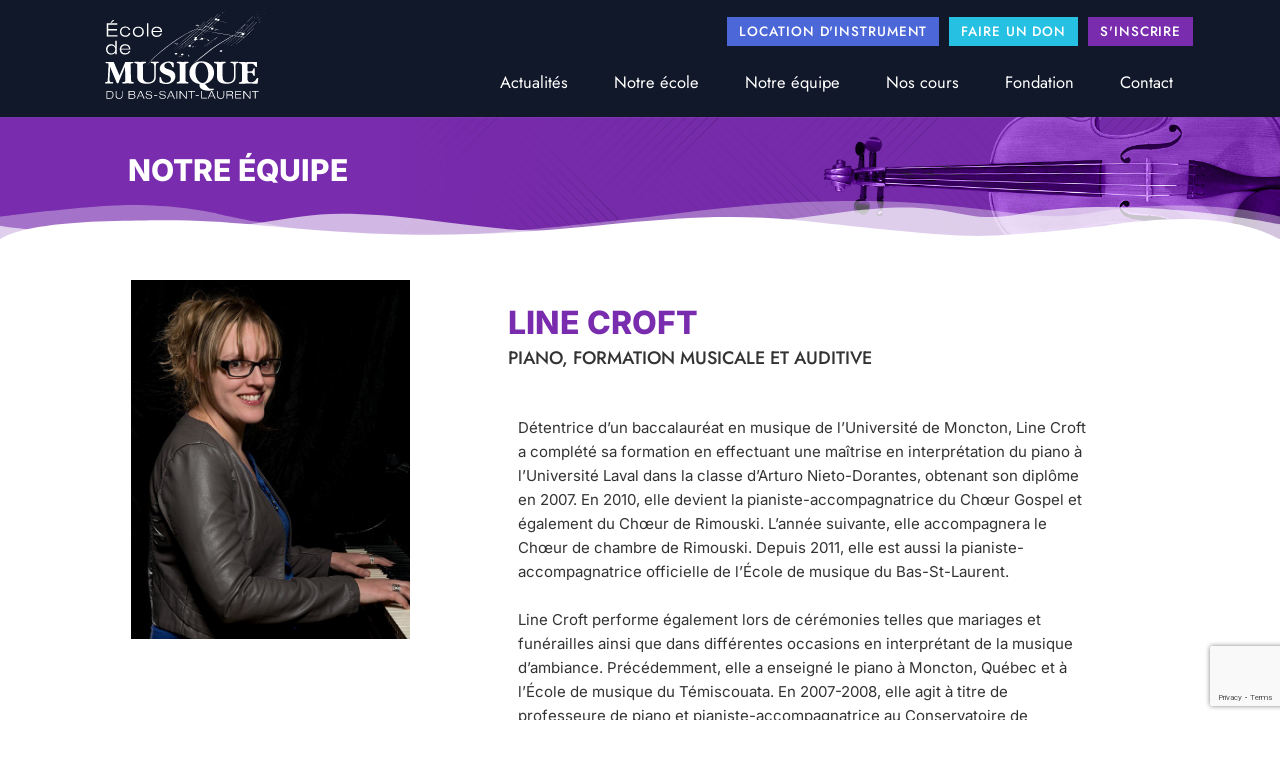

--- FILE ---
content_type: text/html; charset=UTF-8
request_url: https://embsl.org/line-croft/
body_size: 92513
content:
<!doctype html>
<html lang="fr-CA">
<head>
	<meta charset="UTF-8">
	<meta name="viewport" content="width=device-width, initial-scale=1">
	<link rel="profile" href="https://gmpg.org/xfn/11">
	<meta name='robots' content='index, follow, max-image-preview:large, max-snippet:-1, max-video-preview:-1' />
	<style>img:is([sizes="auto" i], [sizes^="auto," i]) { contain-intrinsic-size: 3000px 1500px }</style>
	
	<!-- This site is optimized with the Yoast SEO plugin v25.7 - https://yoast.com/wordpress/plugins/seo/ -->
	<title>Line Croft - École de musique du BSL</title>
<link crossorigin data-rocket-preconnect href="https://www.gstatic.com" rel="preconnect">
<link crossorigin data-rocket-preconnect href="https://www.googletagmanager.com" rel="preconnect">
<link crossorigin data-rocket-preconnect href="https://www.google.com" rel="preconnect"><link rel="preload" data-rocket-preload as="image" href="https://embsl.org/wp-content/uploads/2022/11/bandeau-haut-camp2400.png" fetchpriority="high">
	<link rel="canonical" href="https://embsl.org/line-croft/" />
	<meta property="og:locale" content="fr_CA" />
	<meta property="og:type" content="article" />
	<meta property="og:title" content="Line Croft - École de musique du BSL" />
	<meta property="og:description" content="Piano, Formation musicale et auditive" />
	<meta property="og:url" content="https://embsl.org/line-croft/" />
	<meta property="og:site_name" content="École de musique du BSL" />
	<meta property="article:published_time" content="2022-11-30T17:30:11+00:00" />
	<meta property="article:modified_time" content="2022-11-30T17:30:28+00:00" />
	<meta property="og:image" content="https://embsl.org/wp-content/uploads/2022/11/Line-Croft-1-e1669835397940.jpg" />
	<meta property="og:image:width" content="600" />
	<meta property="og:image:height" content="775" />
	<meta property="og:image:type" content="image/jpeg" />
	<meta name="author" content="Renée Geneau" />
	<meta name="twitter:card" content="summary_large_image" />
	<meta name="twitter:label1" content="Écrit par" />
	<meta name="twitter:data1" content="Renée Geneau" />
	<meta name="twitter:label2" content="Estimation du temps de lecture" />
	<meta name="twitter:data2" content="1 minute" />
	<script type="application/ld+json" class="yoast-schema-graph">{"@context":"https://schema.org","@graph":[{"@type":"Article","@id":"https://embsl.org/line-croft/#article","isPartOf":{"@id":"https://embsl.org/line-croft/"},"author":{"name":"Renée Geneau","@id":"https://embsl.org/#/schema/person/4d1151822e67f91a18c41a029b11c6db"},"headline":"Line Croft","datePublished":"2022-11-30T17:30:11+00:00","dateModified":"2022-11-30T17:30:28+00:00","mainEntityOfPage":{"@id":"https://embsl.org/line-croft/"},"wordCount":168,"publisher":{"@id":"https://embsl.org/#organization"},"image":{"@id":"https://embsl.org/line-croft/#primaryimage"},"thumbnailUrl":"https://embsl.org/wp-content/uploads/2022/11/Line-Croft-1-e1669835397940.jpg","keywords":["Formation musicale et auditive","Piano"],"articleSection":["Professeurs"],"inLanguage":"fr-CA"},{"@type":"WebPage","@id":"https://embsl.org/line-croft/","url":"https://embsl.org/line-croft/","name":"Line Croft - École de musique du BSL","isPartOf":{"@id":"https://embsl.org/#website"},"primaryImageOfPage":{"@id":"https://embsl.org/line-croft/#primaryimage"},"image":{"@id":"https://embsl.org/line-croft/#primaryimage"},"thumbnailUrl":"https://embsl.org/wp-content/uploads/2022/11/Line-Croft-1-e1669835397940.jpg","datePublished":"2022-11-30T17:30:11+00:00","dateModified":"2022-11-30T17:30:28+00:00","breadcrumb":{"@id":"https://embsl.org/line-croft/#breadcrumb"},"inLanguage":"fr-CA","potentialAction":[{"@type":"ReadAction","target":["https://embsl.org/line-croft/"]}]},{"@type":"ImageObject","inLanguage":"fr-CA","@id":"https://embsl.org/line-croft/#primaryimage","url":"https://embsl.org/wp-content/uploads/2022/11/Line-Croft-1-e1669835397940.jpg","contentUrl":"https://embsl.org/wp-content/uploads/2022/11/Line-Croft-1-e1669835397940.jpg","width":600,"height":775},{"@type":"BreadcrumbList","@id":"https://embsl.org/line-croft/#breadcrumb","itemListElement":[{"@type":"ListItem","position":1,"name":"Accueil","item":"https://embsl.org/"},{"@type":"ListItem","position":2,"name":"Line Croft"}]},{"@type":"WebSite","@id":"https://embsl.org/#website","url":"https://embsl.org/","name":"École de musique du BSL","description":"Inscription en tout temps !","publisher":{"@id":"https://embsl.org/#organization"},"potentialAction":[{"@type":"SearchAction","target":{"@type":"EntryPoint","urlTemplate":"https://embsl.org/?s={search_term_string}"},"query-input":{"@type":"PropertyValueSpecification","valueRequired":true,"valueName":"search_term_string"}}],"inLanguage":"fr-CA"},{"@type":"Organization","@id":"https://embsl.org/#organization","name":"École de musique du BSL","url":"https://embsl.org/","logo":{"@type":"ImageObject","inLanguage":"fr-CA","@id":"https://embsl.org/#/schema/logo/image/","url":"https://embsl.org/wp-content/uploads/2022/11/ecole-musique-BSL-logo-blanc.svg","contentUrl":"https://embsl.org/wp-content/uploads/2022/11/ecole-musique-BSL-logo-blanc.svg","width":137,"height":76,"caption":"École de musique du BSL"},"image":{"@id":"https://embsl.org/#/schema/logo/image/"}},{"@type":"Person","@id":"https://embsl.org/#/schema/person/4d1151822e67f91a18c41a029b11c6db","name":"Renée Geneau","image":{"@type":"ImageObject","inLanguage":"fr-CA","@id":"https://embsl.org/#/schema/person/image/","url":"https://secure.gravatar.com/avatar/8736fc83de8112755186260c0ff2d324189f87536db08e5f9d75f44bb321e721?s=96&d=mm&r=g","contentUrl":"https://secure.gravatar.com/avatar/8736fc83de8112755186260c0ff2d324189f87536db08e5f9d75f44bb321e721?s=96&d=mm&r=g","caption":"Renée Geneau"},"url":"https://embsl.org/author/renee/"}]}</script>
	<!-- / Yoast SEO plugin. -->


<link rel='dns-prefetch' href='//www.googletagmanager.com' />

<link rel="alternate" type="application/rss+xml" title="École de musique du BSL &raquo; Flux" href="https://embsl.org/feed/" />
<link rel="alternate" type="application/rss+xml" title="École de musique du BSL &raquo; Flux des commentaires" href="https://embsl.org/comments/feed/" />
<link rel="alternate" type="application/rss+xml" title="École de musique du BSL &raquo; Line Croft Flux des commentaires" href="https://embsl.org/line-croft/feed/" />
<style id='wp-emoji-styles-inline-css'>

	img.wp-smiley, img.emoji {
		display: inline !important;
		border: none !important;
		box-shadow: none !important;
		height: 1em !important;
		width: 1em !important;
		margin: 0 0.07em !important;
		vertical-align: -0.1em !important;
		background: none !important;
		padding: 0 !important;
	}
</style>
<style id='global-styles-inline-css'>
:root{--wp--preset--aspect-ratio--square: 1;--wp--preset--aspect-ratio--4-3: 4/3;--wp--preset--aspect-ratio--3-4: 3/4;--wp--preset--aspect-ratio--3-2: 3/2;--wp--preset--aspect-ratio--2-3: 2/3;--wp--preset--aspect-ratio--16-9: 16/9;--wp--preset--aspect-ratio--9-16: 9/16;--wp--preset--color--black: #000000;--wp--preset--color--cyan-bluish-gray: #abb8c3;--wp--preset--color--white: #ffffff;--wp--preset--color--pale-pink: #f78da7;--wp--preset--color--vivid-red: #cf2e2e;--wp--preset--color--luminous-vivid-orange: #ff6900;--wp--preset--color--luminous-vivid-amber: #fcb900;--wp--preset--color--light-green-cyan: #7bdcb5;--wp--preset--color--vivid-green-cyan: #00d084;--wp--preset--color--pale-cyan-blue: #8ed1fc;--wp--preset--color--vivid-cyan-blue: #0693e3;--wp--preset--color--vivid-purple: #9b51e0;--wp--preset--gradient--vivid-cyan-blue-to-vivid-purple: linear-gradient(135deg,rgba(6,147,227,1) 0%,rgb(155,81,224) 100%);--wp--preset--gradient--light-green-cyan-to-vivid-green-cyan: linear-gradient(135deg,rgb(122,220,180) 0%,rgb(0,208,130) 100%);--wp--preset--gradient--luminous-vivid-amber-to-luminous-vivid-orange: linear-gradient(135deg,rgba(252,185,0,1) 0%,rgba(255,105,0,1) 100%);--wp--preset--gradient--luminous-vivid-orange-to-vivid-red: linear-gradient(135deg,rgba(255,105,0,1) 0%,rgb(207,46,46) 100%);--wp--preset--gradient--very-light-gray-to-cyan-bluish-gray: linear-gradient(135deg,rgb(238,238,238) 0%,rgb(169,184,195) 100%);--wp--preset--gradient--cool-to-warm-spectrum: linear-gradient(135deg,rgb(74,234,220) 0%,rgb(151,120,209) 20%,rgb(207,42,186) 40%,rgb(238,44,130) 60%,rgb(251,105,98) 80%,rgb(254,248,76) 100%);--wp--preset--gradient--blush-light-purple: linear-gradient(135deg,rgb(255,206,236) 0%,rgb(152,150,240) 100%);--wp--preset--gradient--blush-bordeaux: linear-gradient(135deg,rgb(254,205,165) 0%,rgb(254,45,45) 50%,rgb(107,0,62) 100%);--wp--preset--gradient--luminous-dusk: linear-gradient(135deg,rgb(255,203,112) 0%,rgb(199,81,192) 50%,rgb(65,88,208) 100%);--wp--preset--gradient--pale-ocean: linear-gradient(135deg,rgb(255,245,203) 0%,rgb(182,227,212) 50%,rgb(51,167,181) 100%);--wp--preset--gradient--electric-grass: linear-gradient(135deg,rgb(202,248,128) 0%,rgb(113,206,126) 100%);--wp--preset--gradient--midnight: linear-gradient(135deg,rgb(2,3,129) 0%,rgb(40,116,252) 100%);--wp--preset--font-size--small: 13px;--wp--preset--font-size--medium: 20px;--wp--preset--font-size--large: 36px;--wp--preset--font-size--x-large: 42px;--wp--preset--spacing--20: 0.44rem;--wp--preset--spacing--30: 0.67rem;--wp--preset--spacing--40: 1rem;--wp--preset--spacing--50: 1.5rem;--wp--preset--spacing--60: 2.25rem;--wp--preset--spacing--70: 3.38rem;--wp--preset--spacing--80: 5.06rem;--wp--preset--shadow--natural: 6px 6px 9px rgba(0, 0, 0, 0.2);--wp--preset--shadow--deep: 12px 12px 50px rgba(0, 0, 0, 0.4);--wp--preset--shadow--sharp: 6px 6px 0px rgba(0, 0, 0, 0.2);--wp--preset--shadow--outlined: 6px 6px 0px -3px rgba(255, 255, 255, 1), 6px 6px rgba(0, 0, 0, 1);--wp--preset--shadow--crisp: 6px 6px 0px rgba(0, 0, 0, 1);}:root { --wp--style--global--content-size: 800px;--wp--style--global--wide-size: 1200px; }:where(body) { margin: 0; }.wp-site-blocks > .alignleft { float: left; margin-right: 2em; }.wp-site-blocks > .alignright { float: right; margin-left: 2em; }.wp-site-blocks > .aligncenter { justify-content: center; margin-left: auto; margin-right: auto; }:where(.wp-site-blocks) > * { margin-block-start: 24px; margin-block-end: 0; }:where(.wp-site-blocks) > :first-child { margin-block-start: 0; }:where(.wp-site-blocks) > :last-child { margin-block-end: 0; }:root { --wp--style--block-gap: 24px; }:root :where(.is-layout-flow) > :first-child{margin-block-start: 0;}:root :where(.is-layout-flow) > :last-child{margin-block-end: 0;}:root :where(.is-layout-flow) > *{margin-block-start: 24px;margin-block-end: 0;}:root :where(.is-layout-constrained) > :first-child{margin-block-start: 0;}:root :where(.is-layout-constrained) > :last-child{margin-block-end: 0;}:root :where(.is-layout-constrained) > *{margin-block-start: 24px;margin-block-end: 0;}:root :where(.is-layout-flex){gap: 24px;}:root :where(.is-layout-grid){gap: 24px;}.is-layout-flow > .alignleft{float: left;margin-inline-start: 0;margin-inline-end: 2em;}.is-layout-flow > .alignright{float: right;margin-inline-start: 2em;margin-inline-end: 0;}.is-layout-flow > .aligncenter{margin-left: auto !important;margin-right: auto !important;}.is-layout-constrained > .alignleft{float: left;margin-inline-start: 0;margin-inline-end: 2em;}.is-layout-constrained > .alignright{float: right;margin-inline-start: 2em;margin-inline-end: 0;}.is-layout-constrained > .aligncenter{margin-left: auto !important;margin-right: auto !important;}.is-layout-constrained > :where(:not(.alignleft):not(.alignright):not(.alignfull)){max-width: var(--wp--style--global--content-size);margin-left: auto !important;margin-right: auto !important;}.is-layout-constrained > .alignwide{max-width: var(--wp--style--global--wide-size);}body .is-layout-flex{display: flex;}.is-layout-flex{flex-wrap: wrap;align-items: center;}.is-layout-flex > :is(*, div){margin: 0;}body .is-layout-grid{display: grid;}.is-layout-grid > :is(*, div){margin: 0;}body{padding-top: 0px;padding-right: 0px;padding-bottom: 0px;padding-left: 0px;}a:where(:not(.wp-element-button)){text-decoration: underline;}:root :where(.wp-element-button, .wp-block-button__link){background-color: #32373c;border-width: 0;color: #fff;font-family: inherit;font-size: inherit;line-height: inherit;padding: calc(0.667em + 2px) calc(1.333em + 2px);text-decoration: none;}.has-black-color{color: var(--wp--preset--color--black) !important;}.has-cyan-bluish-gray-color{color: var(--wp--preset--color--cyan-bluish-gray) !important;}.has-white-color{color: var(--wp--preset--color--white) !important;}.has-pale-pink-color{color: var(--wp--preset--color--pale-pink) !important;}.has-vivid-red-color{color: var(--wp--preset--color--vivid-red) !important;}.has-luminous-vivid-orange-color{color: var(--wp--preset--color--luminous-vivid-orange) !important;}.has-luminous-vivid-amber-color{color: var(--wp--preset--color--luminous-vivid-amber) !important;}.has-light-green-cyan-color{color: var(--wp--preset--color--light-green-cyan) !important;}.has-vivid-green-cyan-color{color: var(--wp--preset--color--vivid-green-cyan) !important;}.has-pale-cyan-blue-color{color: var(--wp--preset--color--pale-cyan-blue) !important;}.has-vivid-cyan-blue-color{color: var(--wp--preset--color--vivid-cyan-blue) !important;}.has-vivid-purple-color{color: var(--wp--preset--color--vivid-purple) !important;}.has-black-background-color{background-color: var(--wp--preset--color--black) !important;}.has-cyan-bluish-gray-background-color{background-color: var(--wp--preset--color--cyan-bluish-gray) !important;}.has-white-background-color{background-color: var(--wp--preset--color--white) !important;}.has-pale-pink-background-color{background-color: var(--wp--preset--color--pale-pink) !important;}.has-vivid-red-background-color{background-color: var(--wp--preset--color--vivid-red) !important;}.has-luminous-vivid-orange-background-color{background-color: var(--wp--preset--color--luminous-vivid-orange) !important;}.has-luminous-vivid-amber-background-color{background-color: var(--wp--preset--color--luminous-vivid-amber) !important;}.has-light-green-cyan-background-color{background-color: var(--wp--preset--color--light-green-cyan) !important;}.has-vivid-green-cyan-background-color{background-color: var(--wp--preset--color--vivid-green-cyan) !important;}.has-pale-cyan-blue-background-color{background-color: var(--wp--preset--color--pale-cyan-blue) !important;}.has-vivid-cyan-blue-background-color{background-color: var(--wp--preset--color--vivid-cyan-blue) !important;}.has-vivid-purple-background-color{background-color: var(--wp--preset--color--vivid-purple) !important;}.has-black-border-color{border-color: var(--wp--preset--color--black) !important;}.has-cyan-bluish-gray-border-color{border-color: var(--wp--preset--color--cyan-bluish-gray) !important;}.has-white-border-color{border-color: var(--wp--preset--color--white) !important;}.has-pale-pink-border-color{border-color: var(--wp--preset--color--pale-pink) !important;}.has-vivid-red-border-color{border-color: var(--wp--preset--color--vivid-red) !important;}.has-luminous-vivid-orange-border-color{border-color: var(--wp--preset--color--luminous-vivid-orange) !important;}.has-luminous-vivid-amber-border-color{border-color: var(--wp--preset--color--luminous-vivid-amber) !important;}.has-light-green-cyan-border-color{border-color: var(--wp--preset--color--light-green-cyan) !important;}.has-vivid-green-cyan-border-color{border-color: var(--wp--preset--color--vivid-green-cyan) !important;}.has-pale-cyan-blue-border-color{border-color: var(--wp--preset--color--pale-cyan-blue) !important;}.has-vivid-cyan-blue-border-color{border-color: var(--wp--preset--color--vivid-cyan-blue) !important;}.has-vivid-purple-border-color{border-color: var(--wp--preset--color--vivid-purple) !important;}.has-vivid-cyan-blue-to-vivid-purple-gradient-background{background: var(--wp--preset--gradient--vivid-cyan-blue-to-vivid-purple) !important;}.has-light-green-cyan-to-vivid-green-cyan-gradient-background{background: var(--wp--preset--gradient--light-green-cyan-to-vivid-green-cyan) !important;}.has-luminous-vivid-amber-to-luminous-vivid-orange-gradient-background{background: var(--wp--preset--gradient--luminous-vivid-amber-to-luminous-vivid-orange) !important;}.has-luminous-vivid-orange-to-vivid-red-gradient-background{background: var(--wp--preset--gradient--luminous-vivid-orange-to-vivid-red) !important;}.has-very-light-gray-to-cyan-bluish-gray-gradient-background{background: var(--wp--preset--gradient--very-light-gray-to-cyan-bluish-gray) !important;}.has-cool-to-warm-spectrum-gradient-background{background: var(--wp--preset--gradient--cool-to-warm-spectrum) !important;}.has-blush-light-purple-gradient-background{background: var(--wp--preset--gradient--blush-light-purple) !important;}.has-blush-bordeaux-gradient-background{background: var(--wp--preset--gradient--blush-bordeaux) !important;}.has-luminous-dusk-gradient-background{background: var(--wp--preset--gradient--luminous-dusk) !important;}.has-pale-ocean-gradient-background{background: var(--wp--preset--gradient--pale-ocean) !important;}.has-electric-grass-gradient-background{background: var(--wp--preset--gradient--electric-grass) !important;}.has-midnight-gradient-background{background: var(--wp--preset--gradient--midnight) !important;}.has-small-font-size{font-size: var(--wp--preset--font-size--small) !important;}.has-medium-font-size{font-size: var(--wp--preset--font-size--medium) !important;}.has-large-font-size{font-size: var(--wp--preset--font-size--large) !important;}.has-x-large-font-size{font-size: var(--wp--preset--font-size--x-large) !important;}
:root :where(.wp-block-pullquote){font-size: 1.5em;line-height: 1.6;}
</style>
<link rel='stylesheet' id='cmplz-general-css' href='https://embsl.org/wp-content/plugins/complianz-gdpr-premium/assets/css/cookieblocker.min.css?ver=1723572882' media='all' />
<link rel='stylesheet' id='hello-elementor-css' href='https://embsl.org/wp-content/themes/hello-elementor/assets/css/reset.css?ver=3.4.4' media='all' />
<link rel='stylesheet' id='hello-elementor-theme-style-css' href='https://embsl.org/wp-content/themes/hello-elementor/assets/css/theme.css?ver=3.4.4' media='all' />
<link rel='stylesheet' id='hello-elementor-header-footer-css' href='https://embsl.org/wp-content/themes/hello-elementor/assets/css/header-footer.css?ver=3.4.4' media='all' />
<link rel='stylesheet' id='elementor-frontend-css' href='https://embsl.org/wp-content/plugins/elementor/assets/css/frontend.min.css?ver=3.31.2' media='all' />
<link rel='stylesheet' id='elementor-post-4-css' href='https://embsl.org/wp-content/uploads/elementor/css/post-4.css?ver=1766380477' media='all' />
<link rel='stylesheet' id='widget-image-css' href='https://embsl.org/wp-content/plugins/elementor/assets/css/widget-image.min.css?ver=3.31.2' media='all' />
<link rel='stylesheet' id='e-animation-shrink-css' href='https://embsl.org/wp-content/plugins/elementor/assets/lib/animations/styles/e-animation-shrink.min.css?ver=3.31.2' media='all' />
<link rel='stylesheet' id='widget-nav-menu-css' href='https://embsl.org/wp-content/plugins/elementor-pro/assets/css/widget-nav-menu.min.css?ver=3.31.2' media='all' />
<link rel='stylesheet' id='e-sticky-css' href='https://embsl.org/wp-content/plugins/elementor-pro/assets/css/modules/sticky.min.css?ver=3.31.2' media='all' />
<link rel='stylesheet' id='widget-heading-css' href='https://embsl.org/wp-content/plugins/elementor/assets/css/widget-heading.min.css?ver=3.31.2' media='all' />
<link rel='stylesheet' id='widget-icon-list-css' href='https://embsl.org/wp-content/plugins/elementor/assets/css/widget-icon-list.min.css?ver=3.31.2' media='all' />
<link rel='stylesheet' id='widget-social-icons-css' href='https://embsl.org/wp-content/plugins/elementor/assets/css/widget-social-icons.min.css?ver=3.31.2' media='all' />
<link rel='stylesheet' id='e-apple-webkit-css' href='https://embsl.org/wp-content/plugins/elementor/assets/css/conditionals/apple-webkit.min.css?ver=3.31.2' media='all' />
<link rel='stylesheet' id='widget-form-css' href='https://embsl.org/wp-content/plugins/elementor-pro/assets/css/widget-form.min.css?ver=3.31.2' media='all' />
<link rel='stylesheet' id='e-shapes-css' href='https://embsl.org/wp-content/plugins/elementor/assets/css/conditionals/shapes.min.css?ver=3.31.2' media='all' />
<link rel='stylesheet' id='elementor-icons-css' href='https://embsl.org/wp-content/plugins/elementor/assets/lib/eicons/css/elementor-icons.min.css?ver=5.43.0' media='all' />
<link rel='stylesheet' id='uael-frontend-css' href='https://embsl.org/wp-content/plugins/ultimate-elementor/assets/min-css/uael-frontend.min.css?ver=1.37.0' media='all' />
<link rel='stylesheet' id='uael-teammember-social-icons-css' href='https://embsl.org/wp-content/plugins/elementor/assets/css/widget-social-icons.min.css?ver=3.24.0' media='all' />
<link rel='stylesheet' id='uael-social-share-icons-brands-css' href='https://embsl.org/wp-content/plugins/elementor/assets/lib/font-awesome/css/brands.css?ver=5.15.3' media='all' />
<link rel='stylesheet' id='uael-social-share-icons-fontawesome-css' href='https://embsl.org/wp-content/plugins/elementor/assets/lib/font-awesome/css/fontawesome.css?ver=5.15.3' media='all' />
<link rel='stylesheet' id='uael-nav-menu-icons-css' href='https://embsl.org/wp-content/plugins/elementor/assets/lib/font-awesome/css/solid.css?ver=5.15.3' media='all' />
<link rel='stylesheet' id='elementor-post-24-css' href='https://embsl.org/wp-content/uploads/elementor/css/post-24.css?ver=1766380477' media='all' />
<link rel='stylesheet' id='elementor-post-27-css' href='https://embsl.org/wp-content/uploads/elementor/css/post-27.css?ver=1766380478' media='all' />
<link rel='stylesheet' id='elementor-post-699-css' href='https://embsl.org/wp-content/uploads/elementor/css/post-699.css?ver=1766380478' media='all' />
<link rel='stylesheet' id='elementor-gf-local-roboto-css' href='https://embsl.org/wp-content/uploads/elementor/google-fonts/css/roboto.css?ver=1755020690' media='all' />
<link rel='stylesheet' id='elementor-gf-local-robotoslab-css' href='https://embsl.org/wp-content/uploads/elementor/google-fonts/css/robotoslab.css?ver=1755020698' media='all' />
<link rel='stylesheet' id='elementor-gf-local-inter-css' href='https://embsl.org/wp-content/uploads/elementor/google-fonts/css/inter.css?ver=1755020722' media='all' />
<link rel='stylesheet' id='elementor-gf-local-jost-css' href='https://embsl.org/wp-content/uploads/elementor/google-fonts/css/jost.css?ver=1755020737' media='all' />
<link rel='stylesheet' id='elementor-icons-shared-0-css' href='https://embsl.org/wp-content/plugins/elementor/assets/lib/font-awesome/css/fontawesome.min.css?ver=5.15.3' media='all' />
<link rel='stylesheet' id='elementor-icons-fa-brands-css' href='https://embsl.org/wp-content/plugins/elementor/assets/lib/font-awesome/css/brands.min.css?ver=5.15.3' media='all' />
<script src="https://embsl.org/wp-includes/js/jquery/jquery.min.js?ver=3.7.1" id="jquery-core-js"></script>
<script src="https://embsl.org/wp-includes/js/jquery/jquery-migrate.min.js?ver=3.4.1" id="jquery-migrate-js"></script>

<!-- Google tag (gtag.js) snippet added by Site Kit -->
<!-- Google Analytics snippet added by Site Kit -->
<script src="https://www.googletagmanager.com/gtag/js?id=GT-MJBBQ8P" id="google_gtagjs-js" async></script>
<script id="google_gtagjs-js-after">
window.dataLayer = window.dataLayer || [];function gtag(){dataLayer.push(arguments);}
gtag("set","linker",{"domains":["embsl.org"]});
gtag("js", new Date());
gtag("set", "developer_id.dZTNiMT", true);
gtag("config", "GT-MJBBQ8P");
</script>
<link rel="https://api.w.org/" href="https://embsl.org/wp-json/" /><link rel="alternate" title="JSON" type="application/json" href="https://embsl.org/wp-json/wp/v2/posts/1444" /><link rel="EditURI" type="application/rsd+xml" title="RSD" href="https://embsl.org/xmlrpc.php?rsd" />
<meta name="generator" content="WordPress 6.8.2" />
<link rel='shortlink' href='https://embsl.org/?p=1444' />
<link rel="alternate" title="oEmbed (JSON)" type="application/json+oembed" href="https://embsl.org/wp-json/oembed/1.0/embed?url=https%3A%2F%2Fembsl.org%2Fline-croft%2F" />
<link rel="alternate" title="oEmbed (XML)" type="text/xml+oembed" href="https://embsl.org/wp-json/oembed/1.0/embed?url=https%3A%2F%2Fembsl.org%2Fline-croft%2F&#038;format=xml" />
<meta name="generator" content="Site Kit by Google 1.159.0" />			<style>.cmplz-hidden {
					display: none !important;
				}</style><meta name="description" content="Piano, Formation musicale et auditive">
<meta name="generator" content="Elementor 3.31.2; features: additional_custom_breakpoints, e_element_cache; settings: css_print_method-external, google_font-enabled, font_display-swap">
			<style>
				.e-con.e-parent:nth-of-type(n+4):not(.e-lazyloaded):not(.e-no-lazyload),
				.e-con.e-parent:nth-of-type(n+4):not(.e-lazyloaded):not(.e-no-lazyload) * {
					background-image: none !important;
				}
				@media screen and (max-height: 1024px) {
					.e-con.e-parent:nth-of-type(n+3):not(.e-lazyloaded):not(.e-no-lazyload),
					.e-con.e-parent:nth-of-type(n+3):not(.e-lazyloaded):not(.e-no-lazyload) * {
						background-image: none !important;
					}
				}
				@media screen and (max-height: 640px) {
					.e-con.e-parent:nth-of-type(n+2):not(.e-lazyloaded):not(.e-no-lazyload),
					.e-con.e-parent:nth-of-type(n+2):not(.e-lazyloaded):not(.e-no-lazyload) * {
						background-image: none !important;
					}
				}
			</style>
			<link rel="icon" href="https://embsl.org/wp-content/uploads/2022/11/cropped-logo_embsl-2-couleurs-RGB_512-32x32.jpg" sizes="32x32" />
<link rel="icon" href="https://embsl.org/wp-content/uploads/2022/11/cropped-logo_embsl-2-couleurs-RGB_512-192x192.jpg" sizes="192x192" />
<link rel="apple-touch-icon" href="https://embsl.org/wp-content/uploads/2022/11/cropped-logo_embsl-2-couleurs-RGB_512-180x180.jpg" />
<meta name="msapplication-TileImage" content="https://embsl.org/wp-content/uploads/2022/11/cropped-logo_embsl-2-couleurs-RGB_512-270x270.jpg" />
<meta name="generator" content="WP Rocket 3.19.3" data-wpr-features="wpr_preconnect_external_domains wpr_oci wpr_preload_links wpr_desktop" /></head>
<body data-rsssl=1 data-cmplz=1 class="wp-singular post-template-default single single-post postid-1444 single-format-standard wp-custom-logo wp-embed-responsive wp-theme-hello-elementor hello-elementor-default elementor-default elementor-kit-4 elementor-page elementor-page-1444 elementor-page-699">


<a class="skip-link screen-reader-text" href="#content">Aller au contenu</a>

		<header  data-elementor-type="header" data-elementor-id="24" class="elementor elementor-24 elementor-location-header" data-elementor-post-type="elementor_library">
					<section class="elementor-section elementor-top-section elementor-element elementor-element-f9988cc elementor-section-full_width elementor-section-height-default elementor-section-height-default" data-id="f9988cc" data-element_type="section" data-settings="{&quot;background_background&quot;:&quot;classic&quot;,&quot;sticky&quot;:&quot;top&quot;,&quot;sticky_on&quot;:[&quot;desktop&quot;,&quot;tablet&quot;,&quot;mobile&quot;],&quot;sticky_offset&quot;:0,&quot;sticky_effects_offset&quot;:0,&quot;sticky_anchor_link_offset&quot;:0}">
							<div  class="elementor-background-overlay"></div>
							<div  class="elementor-container elementor-column-gap-default">
					<div class="elementor-column elementor-col-50 elementor-top-column elementor-element elementor-element-2a0a3a4" data-id="2a0a3a4" data-element_type="column">
			<div class="elementor-widget-wrap elementor-element-populated">
						<div class="elementor-element elementor-element-a92adaa elementor-widget elementor-widget-theme-site-logo elementor-widget-image" data-id="a92adaa" data-element_type="widget" data-widget_type="theme-site-logo.default">
				<div class="elementor-widget-container">
											<a href="https://embsl.org">
			<img width="137" height="76" src="https://embsl.org/wp-content/uploads/2022/11/ecole-musique-BSL-logo-blanc.svg" class="attachment-full size-full wp-image-97" alt="" />				</a>
											</div>
				</div>
					</div>
		</div>
				<div class="elementor-column elementor-col-50 elementor-top-column elementor-element elementor-element-a550d7b" data-id="a550d7b" data-element_type="column">
			<div class="elementor-widget-wrap elementor-element-populated">
						<section class="elementor-section elementor-inner-section elementor-element elementor-element-fea190e elementor-hidden-mobile elementor-section-boxed elementor-section-height-default elementor-section-height-default" data-id="fea190e" data-element_type="section">
						<div  class="elementor-container elementor-column-gap-default">
					<div class="elementor-column elementor-col-100 elementor-inner-column elementor-element elementor-element-4c6de63" data-id="4c6de63" data-element_type="column">
			<div class="elementor-widget-wrap elementor-element-populated">
						<div class="elementor-element elementor-element-3570e12 elementor-widget__width-auto elementor-widget elementor-widget-button" data-id="3570e12" data-element_type="widget" data-widget_type="button.default">
				<div class="elementor-widget-container">
									<div class="elementor-button-wrapper">
					<a class="elementor-button elementor-button-link elementor-size-sm elementor-animation-shrink" href="/location-dinstruments">
						<span class="elementor-button-content-wrapper">
									<span class="elementor-button-text">location d'instrument</span>
					</span>
					</a>
				</div>
								</div>
				</div>
				<div class="elementor-element elementor-element-f8bf92d elementor-widget__width-auto elementor-widget elementor-widget-button" data-id="f8bf92d" data-element_type="widget" data-widget_type="button.default">
				<div class="elementor-widget-container">
									<div class="elementor-button-wrapper">
					<a class="elementor-button elementor-button-link elementor-size-sm elementor-animation-shrink" href="https://www.paypal.com/donate/?cmd=_s-xclick&#038;hosted_button_id=NKUWLK66MYRLA&#038;source=url">
						<span class="elementor-button-content-wrapper">
									<span class="elementor-button-text">Faire un don</span>
					</span>
					</a>
				</div>
								</div>
				</div>
				<div class="elementor-element elementor-element-ea85c2c elementor-widget__width-auto elementor-widget elementor-widget-button" data-id="ea85c2c" data-element_type="widget" data-widget_type="button.default">
				<div class="elementor-widget-container">
									<div class="elementor-button-wrapper">
					<a class="elementor-button elementor-button-link elementor-size-sm elementor-animation-shrink" href="https://embsl.org/1911-2/">
						<span class="elementor-button-content-wrapper">
									<span class="elementor-button-text">S'inscrire</span>
					</span>
					</a>
				</div>
								</div>
				</div>
				<div class="elementor-element elementor-element-48d7303 elementor-nav-menu__align-end elementor-nav-menu--dropdown-mobile elementor-hidden-mobile elementor-nav-menu__text-align-aside elementor-nav-menu--toggle elementor-nav-menu--burger elementor-widget elementor-widget-nav-menu" data-id="48d7303" data-element_type="widget" data-settings="{&quot;submenu_icon&quot;:{&quot;value&quot;:&quot;&lt;i class=\&quot;\&quot;&gt;&lt;\/i&gt;&quot;,&quot;library&quot;:&quot;&quot;},&quot;layout&quot;:&quot;horizontal&quot;,&quot;toggle&quot;:&quot;burger&quot;}" data-widget_type="nav-menu.default">
				<div class="elementor-widget-container">
								<nav aria-label="Menu" class="elementor-nav-menu--main elementor-nav-menu__container elementor-nav-menu--layout-horizontal e--pointer-underline e--animation-fade">
				<ul id="menu-1-48d7303" class="elementor-nav-menu"><li class="menu-item menu-item-type-post_type menu-item-object-page menu-item-75"><a href="https://embsl.org/actualites/" class="elementor-item">Actualités</a></li>
<li class="menu-item menu-item-type-post_type menu-item-object-page menu-item-81"><a href="https://embsl.org/notre-ecole/" class="elementor-item">Notre école</a></li>
<li class="menu-item menu-item-type-post_type menu-item-object-page menu-item-80"><a href="https://embsl.org/notre-equipe/" class="elementor-item">Notre équipe</a></li>
<li class="menu-item menu-item-type-custom menu-item-object-custom menu-item-1204"><a href="/" class="elementor-item">Nos cours</a></li>
<li class="menu-item menu-item-type-post_type menu-item-object-page menu-item-79"><a href="https://embsl.org/fondation/" class="elementor-item">Fondation</a></li>
<li class="menu-item menu-item-type-post_type menu-item-object-page menu-item-77"><a href="https://embsl.org/contact/" class="elementor-item">Contact</a></li>
</ul>			</nav>
					<div class="elementor-menu-toggle" role="button" tabindex="0" aria-label="Permuter le menu" aria-expanded="false">
			<i aria-hidden="true" role="presentation" class="elementor-menu-toggle__icon--open eicon-menu-bar"></i><i aria-hidden="true" role="presentation" class="elementor-menu-toggle__icon--close eicon-close"></i>		</div>
					<nav class="elementor-nav-menu--dropdown elementor-nav-menu__container" aria-hidden="true">
				<ul id="menu-2-48d7303" class="elementor-nav-menu"><li class="menu-item menu-item-type-post_type menu-item-object-page menu-item-75"><a href="https://embsl.org/actualites/" class="elementor-item" tabindex="-1">Actualités</a></li>
<li class="menu-item menu-item-type-post_type menu-item-object-page menu-item-81"><a href="https://embsl.org/notre-ecole/" class="elementor-item" tabindex="-1">Notre école</a></li>
<li class="menu-item menu-item-type-post_type menu-item-object-page menu-item-80"><a href="https://embsl.org/notre-equipe/" class="elementor-item" tabindex="-1">Notre équipe</a></li>
<li class="menu-item menu-item-type-custom menu-item-object-custom menu-item-1204"><a href="/" class="elementor-item" tabindex="-1">Nos cours</a></li>
<li class="menu-item menu-item-type-post_type menu-item-object-page menu-item-79"><a href="https://embsl.org/fondation/" class="elementor-item" tabindex="-1">Fondation</a></li>
<li class="menu-item menu-item-type-post_type menu-item-object-page menu-item-77"><a href="https://embsl.org/contact/" class="elementor-item" tabindex="-1">Contact</a></li>
</ul>			</nav>
						</div>
				</div>
					</div>
		</div>
					</div>
		</section>
				<div class="elementor-element elementor-element-daa169b elementor-nav-menu__align-end elementor-nav-menu--stretch elementor-hidden-desktop elementor-hidden-tablet elementor-nav-menu--dropdown-tablet elementor-nav-menu__text-align-aside elementor-nav-menu--toggle elementor-nav-menu--burger elementor-widget elementor-widget-nav-menu" data-id="daa169b" data-element_type="widget" data-settings="{&quot;full_width&quot;:&quot;stretch&quot;,&quot;submenu_icon&quot;:{&quot;value&quot;:&quot;&lt;i class=\&quot;\&quot;&gt;&lt;\/i&gt;&quot;,&quot;library&quot;:&quot;&quot;},&quot;layout&quot;:&quot;horizontal&quot;,&quot;toggle&quot;:&quot;burger&quot;}" data-widget_type="nav-menu.default">
				<div class="elementor-widget-container">
								<nav aria-label="Menu" class="elementor-nav-menu--main elementor-nav-menu__container elementor-nav-menu--layout-horizontal e--pointer-underline e--animation-fade">
				<ul id="menu-1-daa169b" class="elementor-nav-menu"><li class="menu-item menu-item-type-post_type menu-item-object-page menu-item-82"><a href="https://embsl.org/actualites/" class="elementor-item">Actualités</a></li>
<li class="menu-item menu-item-type-post_type menu-item-object-page menu-item-88"><a href="https://embsl.org/notre-ecole/" class="elementor-item">Notre école</a></li>
<li class="menu-item menu-item-type-post_type menu-item-object-page menu-item-87"><a href="https://embsl.org/notre-equipe/" class="elementor-item">Notre équipe</a></li>
<li class="menu-item menu-item-type-custom menu-item-object-custom menu-item-has-children menu-item-1312"><a href="#" class="elementor-item elementor-item-anchor">Nos cours</a>
<ul class="sub-menu elementor-nav-menu--dropdown">
	<li class="menu-item menu-item-type-post_type menu-item-object-page menu-item-1311"><a href="https://embsl.org/cours-individuel/" class="elementor-sub-item">Cours individuel</a></li>
	<li class="menu-item menu-item-type-post_type menu-item-object-page menu-item-1310"><a href="https://embsl.org/initiation-pour-les-petits/" class="elementor-sub-item">Initiation pour les petits</a></li>
	<li class="menu-item menu-item-type-post_type menu-item-object-page menu-item-1309"><a href="https://embsl.org/cours-de-groupe/" class="elementor-sub-item">Cours de groupe​</a></li>
</ul>
</li>
<li class="menu-item menu-item-type-post_type menu-item-object-page menu-item-86"><a href="https://embsl.org/fondation/" class="elementor-item">Fondation</a></li>
<li class="menu-item menu-item-type-post_type menu-item-object-page menu-item-85"><a href="https://embsl.org/?page_id=46" class="elementor-item">Camp de jour</a></li>
<li class="menu-item menu-item-type-post_type menu-item-object-page menu-item-83"><a href="https://embsl.org/location-dinstruments/" class="elementor-item">Location d’instruments</a></li>
<li class="menu-item menu-item-type-post_type menu-item-object-page menu-item-84"><a href="https://embsl.org/contact/" class="elementor-item">Contact</a></li>
<li class="menu-item menu-item-type-custom menu-item-object-custom menu-item-89"><a href="https://www.paypal.com/donate/?cmd=_s-xclick&#038;hosted_button_id=NKUWLK66MYRLA&#038;source=url" class="elementor-item">Faire un don</a></li>
<li class="menu-item menu-item-type-custom menu-item-object-custom menu-item-90"><a href="https://embsl.org/1911-2/" class="elementor-item">S&rsquo;inscrire</a></li>
</ul>			</nav>
					<div class="elementor-menu-toggle" role="button" tabindex="0" aria-label="Permuter le menu" aria-expanded="false">
			<i aria-hidden="true" role="presentation" class="elementor-menu-toggle__icon--open eicon-menu-bar"></i><i aria-hidden="true" role="presentation" class="elementor-menu-toggle__icon--close eicon-close"></i>		</div>
					<nav class="elementor-nav-menu--dropdown elementor-nav-menu__container" aria-hidden="true">
				<ul id="menu-2-daa169b" class="elementor-nav-menu"><li class="menu-item menu-item-type-post_type menu-item-object-page menu-item-82"><a href="https://embsl.org/actualites/" class="elementor-item" tabindex="-1">Actualités</a></li>
<li class="menu-item menu-item-type-post_type menu-item-object-page menu-item-88"><a href="https://embsl.org/notre-ecole/" class="elementor-item" tabindex="-1">Notre école</a></li>
<li class="menu-item menu-item-type-post_type menu-item-object-page menu-item-87"><a href="https://embsl.org/notre-equipe/" class="elementor-item" tabindex="-1">Notre équipe</a></li>
<li class="menu-item menu-item-type-custom menu-item-object-custom menu-item-has-children menu-item-1312"><a href="#" class="elementor-item elementor-item-anchor" tabindex="-1">Nos cours</a>
<ul class="sub-menu elementor-nav-menu--dropdown">
	<li class="menu-item menu-item-type-post_type menu-item-object-page menu-item-1311"><a href="https://embsl.org/cours-individuel/" class="elementor-sub-item" tabindex="-1">Cours individuel</a></li>
	<li class="menu-item menu-item-type-post_type menu-item-object-page menu-item-1310"><a href="https://embsl.org/initiation-pour-les-petits/" class="elementor-sub-item" tabindex="-1">Initiation pour les petits</a></li>
	<li class="menu-item menu-item-type-post_type menu-item-object-page menu-item-1309"><a href="https://embsl.org/cours-de-groupe/" class="elementor-sub-item" tabindex="-1">Cours de groupe​</a></li>
</ul>
</li>
<li class="menu-item menu-item-type-post_type menu-item-object-page menu-item-86"><a href="https://embsl.org/fondation/" class="elementor-item" tabindex="-1">Fondation</a></li>
<li class="menu-item menu-item-type-post_type menu-item-object-page menu-item-85"><a href="https://embsl.org/?page_id=46" class="elementor-item" tabindex="-1">Camp de jour</a></li>
<li class="menu-item menu-item-type-post_type menu-item-object-page menu-item-83"><a href="https://embsl.org/location-dinstruments/" class="elementor-item" tabindex="-1">Location d’instruments</a></li>
<li class="menu-item menu-item-type-post_type menu-item-object-page menu-item-84"><a href="https://embsl.org/contact/" class="elementor-item" tabindex="-1">Contact</a></li>
<li class="menu-item menu-item-type-custom menu-item-object-custom menu-item-89"><a href="https://www.paypal.com/donate/?cmd=_s-xclick&#038;hosted_button_id=NKUWLK66MYRLA&#038;source=url" class="elementor-item" tabindex="-1">Faire un don</a></li>
<li class="menu-item menu-item-type-custom menu-item-object-custom menu-item-90"><a href="https://embsl.org/1911-2/" class="elementor-item" tabindex="-1">S&rsquo;inscrire</a></li>
</ul>			</nav>
						</div>
				</div>
					</div>
		</div>
					</div>
		</section>
				</header>
				<div  data-elementor-type="single-post" data-elementor-id="699" class="elementor elementor-699 elementor-location-single post-1444 post type-post status-publish format-standard has-post-thumbnail hentry category-professeurs tag-formation-musicale-et-auditive tag-piano" data-elementor-post-type="elementor_library">
					<section class="elementor-section elementor-top-section elementor-element elementor-element-8b33b58 elementor-section-full_width elementor-section-height-default elementor-section-height-default" data-id="8b33b58" data-element_type="section" data-settings="{&quot;background_background&quot;:&quot;classic&quot;,&quot;shape_divider_bottom&quot;:&quot;mountains&quot;}">
					<div  class="elementor-shape elementor-shape-bottom" aria-hidden="true" data-negative="false">
			<svg xmlns="http://www.w3.org/2000/svg" viewBox="0 0 1000 100" preserveAspectRatio="none">
	<path class="elementor-shape-fill" opacity="0.33" d="M473,67.3c-203.9,88.3-263.1-34-320.3,0C66,119.1,0,59.7,0,59.7V0h1000v59.7 c0,0-62.1,26.1-94.9,29.3c-32.8,3.3-62.8-12.3-75.8-22.1C806,49.6,745.3,8.7,694.9,4.7S492.4,59,473,67.3z"/>
	<path class="elementor-shape-fill" opacity="0.66" d="M734,67.3c-45.5,0-77.2-23.2-129.1-39.1c-28.6-8.7-150.3-10.1-254,39.1 s-91.7-34.4-149.2,0C115.7,118.3,0,39.8,0,39.8V0h1000v36.5c0,0-28.2-18.5-92.1-18.5C810.2,18.1,775.7,67.3,734,67.3z"/>
	<path class="elementor-shape-fill" d="M766.1,28.9c-200-57.5-266,65.5-395.1,19.5C242,1.8,242,5.4,184.8,20.6C128,35.8,132.3,44.9,89.9,52.5C28.6,63.7,0,0,0,0 h1000c0,0-9.9,40.9-83.6,48.1S829.6,47,766.1,28.9z"/>
</svg>		</div>
					<div  class="elementor-container elementor-column-gap-default">
					<div class="elementor-column elementor-col-100 elementor-top-column elementor-element elementor-element-d0d5def" data-id="d0d5def" data-element_type="column">
			<div class="elementor-widget-wrap elementor-element-populated">
						<div class="elementor-element elementor-element-0062b25 elementor-widget elementor-widget-heading" data-id="0062b25" data-element_type="widget" data-widget_type="heading.default">
				<div class="elementor-widget-container">
					<h2 class="elementor-heading-title elementor-size-default">Notre équipe</h2>				</div>
				</div>
					</div>
		</div>
					</div>
		</section>
				<section class="elementor-section elementor-top-section elementor-element elementor-element-50c7b83 elementor-section-full_width elementor-section-height-min-height elementor-section-items-stretch elementor-section-height-default" data-id="50c7b83" data-element_type="section" data-settings="{&quot;background_background&quot;:&quot;classic&quot;}">
						<div class="elementor-container elementor-column-gap-default">
					<div class="elementor-column elementor-col-33 elementor-top-column elementor-element elementor-element-a66a7c4" data-id="a66a7c4" data-element_type="column" data-settings="{&quot;background_background&quot;:&quot;classic&quot;}">
			<div class="elementor-widget-wrap elementor-element-populated">
						<div class="elementor-element elementor-element-1e4cc25 elementor-widget elementor-widget-theme-post-featured-image elementor-widget-image" data-id="1e4cc25" data-element_type="widget" data-widget_type="theme-post-featured-image.default">
				<div class="elementor-widget-container">
															<img fetchpriority="high" width="600" height="775" src="https://embsl.org/wp-content/uploads/2022/11/Line-Croft-1-e1669835397940.jpg" class="attachment-large size-large wp-image-1445" alt="" srcset="https://embsl.org/wp-content/uploads/2022/11/Line-Croft-1-e1669835397940.jpg 600w, https://embsl.org/wp-content/uploads/2022/11/Line-Croft-1-e1669835397940-232x300.jpg 232w" sizes="(max-width: 600px) 100vw, 600px" />															</div>
				</div>
					</div>
		</div>
				<div class="elementor-column elementor-col-66 elementor-top-column elementor-element elementor-element-f0c25c0" data-id="f0c25c0" data-element_type="column" data-settings="{&quot;background_background&quot;:&quot;classic&quot;}">
			<div class="elementor-widget-wrap elementor-element-populated">
						<div class="elementor-element elementor-element-eab0a22 elementor-widget elementor-widget-theme-post-title elementor-page-title elementor-widget-heading" data-id="eab0a22" data-element_type="widget" data-widget_type="theme-post-title.default">
				<div class="elementor-widget-container">
					<h2 class="elementor-heading-title elementor-size-default">Line Croft</h2>				</div>
				</div>
				<div class="elementor-element elementor-element-ad2da2b elementor-widget elementor-widget-theme-post-excerpt" data-id="ad2da2b" data-element_type="widget" data-widget_type="theme-post-excerpt.default">
				<div class="elementor-widget-container">
					Piano, Formation musicale et auditive				</div>
				</div>
				<div class="elementor-element elementor-element-be2d375 elementor-widget elementor-widget-theme-post-content" data-id="be2d375" data-element_type="widget" data-widget_type="theme-post-content.default">
				<div class="elementor-widget-container">
							<div data-elementor-type="wp-post" data-elementor-id="1444" class="elementor elementor-1444" data-elementor-post-type="post">
						<section class="elementor-section elementor-top-section elementor-element elementor-element-2f66e0f elementor-section-boxed elementor-section-height-default elementor-section-height-default" data-id="2f66e0f" data-element_type="section">
						<div class="elementor-container elementor-column-gap-default">
					<div class="elementor-column elementor-col-100 elementor-top-column elementor-element elementor-element-f8de849" data-id="f8de849" data-element_type="column">
			<div class="elementor-widget-wrap elementor-element-populated">
						<div class="elementor-element elementor-element-164b488 elementor-widget elementor-widget-text-editor" data-id="164b488" data-element_type="widget" data-widget_type="text-editor.default">
				<div class="elementor-widget-container">
									<p>Détentrice d’un baccalauréat en musique de l’Université de Moncton, Line Croft a complété sa formation en effectuant une maîtrise en interprétation du piano à l’Université Laval dans la classe d’Arturo Nieto-Dorantes, obtenant son diplôme en 2007. En 2010, elle devient la pianiste-accompagnatrice du Chœur Gospel et également du Chœur de Rimouski. L’année suivante, elle accompagnera le Chœur de chambre de Rimouski. Depuis 2011, elle est aussi la pianiste-accompagnatrice officielle de l’École de musique du Bas-St-Laurent. <br /> <br />Line Croft performe également lors de cérémonies telles que mariages et funérailles ainsi que dans différentes occasions en interprétant de la musique d’ambiance. Précédemment, elle a enseigné le piano à Moncton, Québec et à l’École de musique du Témiscouata. En 2007-2008, elle agit à titre de professeure de piano et pianiste-accompagnatrice au Conservatoire de musique de Gentilly dans la région parisienne. Line enseigne à l’École de musique du Bas-Saint-Laurent depuis 2008. </p>								</div>
				</div>
					</div>
		</div>
					</div>
		</section>
				</div>
						</div>
				</div>
					</div>
		</div>
					</div>
		</section>
				</div>
				<footer data-elementor-type="footer" data-elementor-id="27" class="elementor elementor-27 elementor-location-footer" data-elementor-post-type="elementor_library">
					<section class="elementor-section elementor-top-section elementor-element elementor-element-ed2d5ef elementor-section-full_width elementor-section-height-default elementor-section-height-default" data-id="ed2d5ef" data-element_type="section" data-settings="{&quot;background_background&quot;:&quot;classic&quot;}">
						<div class="elementor-container elementor-column-gap-default">
					<div class="elementor-column elementor-col-100 elementor-top-column elementor-element elementor-element-92b9af3" data-id="92b9af3" data-element_type="column">
			<div class="elementor-widget-wrap elementor-element-populated">
						<section class="elementor-section elementor-inner-section elementor-element elementor-element-8689dbc elementor-section-full_width elementor-section-height-default elementor-section-height-default" data-id="8689dbc" data-element_type="section">
						<div class="elementor-container elementor-column-gap-default">
					<div class="elementor-column elementor-col-50 elementor-inner-column elementor-element elementor-element-d1ef493" data-id="d1ef493" data-element_type="column">
			<div class="elementor-widget-wrap elementor-element-populated">
						<div class="elementor-element elementor-element-485f92b elementor-widget elementor-widget-heading" data-id="485f92b" data-element_type="widget" data-widget_type="heading.default">
				<div class="elementor-widget-container">
					<h3 class="elementor-heading-title elementor-size-default">Coordonnées</h3>				</div>
				</div>
				<div class="elementor-element elementor-element-713ff2d elementor-widget elementor-widget-heading" data-id="713ff2d" data-element_type="widget" data-widget_type="heading.default">
				<div class="elementor-widget-container">
					<h4 class="elementor-heading-title elementor-size-default"><a href="https://goo.gl/maps/rFC9A19gET8dCo4U9"><strong>École de musique du Bas-Saint-Laurent</strong><br>
22, rue Sainte-Marie,  local C-105<br>
Rimouski, Québec<br>G5L 4E2</a></h4>				</div>
				</div>
				<div class="elementor-element elementor-element-c4f9811 elementor-mobile-align-center elementor-icon-list--layout-traditional elementor-list-item-link-full_width elementor-widget elementor-widget-icon-list" data-id="c4f9811" data-element_type="widget" data-widget_type="icon-list.default">
				<div class="elementor-widget-container">
							<ul class="elementor-icon-list-items">
							<li class="elementor-icon-list-item">
											<a href="tel:+1-418-722-7602">

											<span class="elementor-icon-list-text">Téléphone : 418 722-7602</span>
											</a>
									</li>
								<li class="elementor-icon-list-item">
										<span class="elementor-icon-list-text">Télécopieur : 418 722-8588</span>
									</li>
								<li class="elementor-icon-list-item">
											<a href="mailto:information@embsl.org">

											<span class="elementor-icon-list-text">information@embsl.org</span>
											</a>
									</li>
						</ul>
						</div>
				</div>
				<div class="elementor-element elementor-element-e3eccdd elementor-shape-circle e-grid-align-left e-grid-align-mobile-center elementor-grid-0 elementor-widget elementor-widget-social-icons" data-id="e3eccdd" data-element_type="widget" data-widget_type="social-icons.default">
				<div class="elementor-widget-container">
							<div class="elementor-social-icons-wrapper elementor-grid">
							<span class="elementor-grid-item">
					<a class="elementor-icon elementor-social-icon elementor-social-icon-facebook elementor-repeater-item-4c54aa2" href="https://www.facebook.com/profile.php?id=100063654506117&#038;locale=fr_FR" target="_blank">
						<span class="elementor-screen-only">Facebook</span>
						<i class="fab fa-facebook"></i>					</a>
				</span>
					</div>
						</div>
				</div>
				<div class="elementor-element elementor-element-0615e3b elementor-widget elementor-widget-heading" data-id="0615e3b" data-element_type="widget" data-widget_type="heading.default">
				<div class="elementor-widget-container">
					<h3 class="elementor-heading-title elementor-size-default"><a href="https://mailchi.mp/bbeef560ff5c/embsl-17662050">infolettre</a></h3>				</div>
				</div>
				<div class="elementor-element elementor-element-8ec41d1 elementor-button-align-start elementor-mobile-button-align-stretch elementor-widget elementor-widget-form" data-id="8ec41d1" data-element_type="widget" data-settings="{&quot;button_width&quot;:&quot;30&quot;,&quot;step_next_label&quot;:&quot;Next&quot;,&quot;step_previous_label&quot;:&quot;Previous&quot;,&quot;button_width_mobile&quot;:&quot;25&quot;,&quot;step_type&quot;:&quot;number_text&quot;,&quot;step_icon_shape&quot;:&quot;circle&quot;}" data-widget_type="form.default">
				<div class="elementor-widget-container">
							<form class="elementor-form" method="post" name="New Form" aria-label="New Form">
			<input type="hidden" name="post_id" value="27"/>
			<input type="hidden" name="form_id" value="8ec41d1"/>
			<input type="hidden" name="referer_title" value="Accompagnement Gospel Archives - École de musique du BSL" />

			
			<div class="elementor-form-fields-wrapper elementor-labels-">
								<div class="elementor-field-type-email elementor-field-group elementor-column elementor-field-group-email elementor-col-50 elementor-sm-60 elementor-field-required">
												<label for="form-field-email" class="elementor-field-label elementor-screen-only">
								Votre courriel							</label>
														<input size="1" type="email" name="form_fields[email]" id="form-field-email" class="elementor-field elementor-size-sm  elementor-field-textual" placeholder="Votre courriel" required="required">
											</div>
								<div class="elementor-field-group elementor-column elementor-field-type-submit elementor-col-30 e-form__buttons elementor-sm-25">
					<button class="elementor-button elementor-size-sm" type="submit">
						<span class="elementor-button-content-wrapper">
																						<span class="elementor-button-text">m'abonner</span>
													</span>
					</button>
				</div>
			</div>
		</form>
						</div>
				</div>
					</div>
		</div>
				<div class="elementor-column elementor-col-50 elementor-inner-column elementor-element elementor-element-3459b20" data-id="3459b20" data-element_type="column">
			<div class="elementor-widget-wrap elementor-element-populated">
						<div class="elementor-element elementor-element-97739f2 elementor-widget elementor-widget-heading" data-id="97739f2" data-element_type="widget" data-widget_type="heading.default">
				<div class="elementor-widget-container">
					<h3 class="elementor-heading-title elementor-size-default">Des questions? Écrivez-nous!</h3>				</div>
				</div>
				<div class="elementor-element elementor-element-c613899 elementor-button-align-start elementor-mobile-button-align-stretch elementor-widget elementor-widget-form" data-id="c613899" data-element_type="widget" data-settings="{&quot;button_width&quot;:&quot;50&quot;,&quot;step_next_label&quot;:&quot;Next&quot;,&quot;step_previous_label&quot;:&quot;Previous&quot;,&quot;step_type&quot;:&quot;number_text&quot;,&quot;step_icon_shape&quot;:&quot;circle&quot;}" data-widget_type="form.default">
				<div class="elementor-widget-container">
							<form class="elementor-form" method="post" name="New Form" aria-label="New Form">
			<input type="hidden" name="post_id" value="27"/>
			<input type="hidden" name="form_id" value="c613899"/>
			<input type="hidden" name="referer_title" value="Accompagnement Gospel Archives - École de musique du BSL" />

			
			<div class="elementor-form-fields-wrapper elementor-labels-">
								<div class="elementor-field-type-text elementor-field-group elementor-column elementor-field-group-field_81f83d5 elementor-col-100 elementor-field-required">
												<label for="form-field-field_81f83d5" class="elementor-field-label elementor-screen-only">
								Nom							</label>
														<input size="1" type="text" name="form_fields[field_81f83d5]" id="form-field-field_81f83d5" class="elementor-field elementor-size-sm  elementor-field-textual" placeholder="Nom" required="required">
											</div>
								<div class="elementor-field-type-email elementor-field-group elementor-column elementor-field-group-field_9cbabb8 elementor-col-100 elementor-field-required">
												<label for="form-field-field_9cbabb8" class="elementor-field-label elementor-screen-only">
								Courriel							</label>
														<input size="1" type="email" name="form_fields[field_9cbabb8]" id="form-field-field_9cbabb8" class="elementor-field elementor-size-sm  elementor-field-textual" placeholder="Courriel" required="required">
											</div>
								<div class="elementor-field-type-textarea elementor-field-group elementor-column elementor-field-group-field_af42f0d elementor-col-100 elementor-field-required">
												<label for="form-field-field_af42f0d" class="elementor-field-label elementor-screen-only">
								Votre message							</label>
						<textarea class="elementor-field-textual elementor-field  elementor-size-sm" name="form_fields[field_af42f0d]" id="form-field-field_af42f0d" rows="4" placeholder="Votre message" required="required"></textarea>				</div>
								<div class="elementor-field-type-recaptcha_v3 elementor-field-group elementor-column elementor-field-group-field_c08bad5 elementor-col-100 recaptcha_v3-bottomright">
					<div class="elementor-field" id="form-field-field_c08bad5"><div class="elementor-g-recaptcha" data-sitekey="6LfnnZ0qAAAAAG7iqGbEZsUbSC-CLGfjrvLQp9BO" data-type="v3" data-action="Form" data-badge="bottomright" data-size="invisible"></div></div>				</div>
								<div class="elementor-field-group elementor-column elementor-field-type-submit elementor-col-50 e-form__buttons">
					<button class="elementor-button elementor-size-xs" type="submit">
						<span class="elementor-button-content-wrapper">
																						<span class="elementor-button-text">envoyer</span>
													</span>
					</button>
				</div>
			</div>
		</form>
						</div>
				</div>
					</div>
		</div>
					</div>
		</section>
				<div class="elementor-element elementor-element-d1f50ff elementor-widget elementor-widget-heading" data-id="d1f50ff" data-element_type="widget" data-widget_type="heading.default">
				<div class="elementor-widget-container">
					<p class="elementor-heading-title elementor-size-default">© École de musique du Bas-Saint-Laurent 2026. Site conçu par Conception WebMédia.​</p>				</div>
				</div>
					</div>
		</div>
					</div>
		</section>
				</footer>
		
<script type="speculationrules">
{"prefetch":[{"source":"document","where":{"and":[{"href_matches":"\/*"},{"not":{"href_matches":["\/wp-*.php","\/wp-admin\/*","\/wp-content\/uploads\/*","\/wp-content\/*","\/wp-content\/plugins\/*","\/wp-content\/themes\/hello-elementor\/*","\/*\\?(.+)"]}},{"not":{"selector_matches":"a[rel~=\"nofollow\"]"}},{"not":{"selector_matches":".no-prefetch, .no-prefetch a"}}]},"eagerness":"conservative"}]}
</script>

<!-- Consent Management powered by Complianz | GDPR/CCPA Cookie Consent https://wordpress.org/plugins/complianz-gdpr -->
<div id="cmplz-cookiebanner-container"><div class="cmplz-cookiebanner cmplz-hidden banner-1 bottom-right-view-preferences optin cmplz-bottom-right cmplz-categories-type-view-preferences" aria-modal="true" data-nosnippet="true" role="dialog" aria-live="polite" aria-labelledby="cmplz-header-1-optin" aria-describedby="cmplz-message-1-optin">
	<div class="cmplz-header">
		<div class="cmplz-logo"></div>
		<div class="cmplz-title" id="cmplz-header-1-optin">Gérer le consentement aux cookies</div>
		<div class="cmplz-close" tabindex="0" role="button" aria-label="Fermez la boîte de dialogue">
			<svg aria-hidden="true" focusable="false" data-prefix="fas" data-icon="times" class="svg-inline--fa fa-times fa-w-11" role="img" xmlns="http://www.w3.org/2000/svg" viewBox="0 0 352 512"><path fill="currentColor" d="M242.72 256l100.07-100.07c12.28-12.28 12.28-32.19 0-44.48l-22.24-22.24c-12.28-12.28-32.19-12.28-44.48 0L176 189.28 75.93 89.21c-12.28-12.28-32.19-12.28-44.48 0L9.21 111.45c-12.28 12.28-12.28 32.19 0 44.48L109.28 256 9.21 356.07c-12.28 12.28-12.28 32.19 0 44.48l22.24 22.24c12.28 12.28 32.2 12.28 44.48 0L176 322.72l100.07 100.07c12.28 12.28 32.2 12.28 44.48 0l22.24-22.24c12.28-12.28 12.28-32.19 0-44.48L242.72 256z"></path></svg>
		</div>
	</div>

	<div class="cmplz-divider cmplz-divider-header"></div>
	<div class="cmplz-body">
		<div class="cmplz-message" id="cmplz-message-1-optin">Pour offrir les meilleures expériences, nous utilisons des technologies telles que les cookies pour stocker et/ou accéder aux informations des appareils. Le fait de consentir à ces technologies nous permettra de traiter des données telles que le comportement de navigation ou les ID uniques sur ce site. Le fait de ne pas consentir ou de retirer son consentement peut avoir un effet négatif sur certaines caractéristiques et fonctions.</div>
		<!-- categories start -->
		<div class="cmplz-categories">
			<details class="cmplz-category cmplz-functional" >
				<summary>
						<span class="cmplz-category-header">
							<span class="cmplz-category-title">Fonctionnel</span>
							<span class='cmplz-always-active'>
								<span class="cmplz-banner-checkbox">
									<input type="checkbox"
										   id="cmplz-functional-optin"
										   data-category="cmplz_functional"
										   class="cmplz-consent-checkbox cmplz-functional"
										   size="40"
										   value="1"/>
									<label class="cmplz-label" for="cmplz-functional-optin" tabindex="0"><span class="screen-reader-text">Fonctionnel</span></label>
								</span>
								Always active							</span>
							<span class="cmplz-icon cmplz-open">
								<svg xmlns="http://www.w3.org/2000/svg" viewBox="0 0 448 512"  height="18" ><path d="M224 416c-8.188 0-16.38-3.125-22.62-9.375l-192-192c-12.5-12.5-12.5-32.75 0-45.25s32.75-12.5 45.25 0L224 338.8l169.4-169.4c12.5-12.5 32.75-12.5 45.25 0s12.5 32.75 0 45.25l-192 192C240.4 412.9 232.2 416 224 416z"/></svg>
							</span>
						</span>
				</summary>
				<div class="cmplz-description">
					<span class="cmplz-description-functional">Le stockage ou l’accès technique est strictement nécessaire dans la finalité d’intérêt légitime de permettre l’utilisation d’un service spécifique explicitement demandé par l’abonné ou l’utilisateur, ou dans le seul but d’effectuer la transmission d’une communication sur un réseau de communications électroniques.</span>
				</div>
			</details>

			<details class="cmplz-category cmplz-preferences" >
				<summary>
						<span class="cmplz-category-header">
							<span class="cmplz-category-title">Préférences</span>
							<span class="cmplz-banner-checkbox">
								<input type="checkbox"
									   id="cmplz-preferences-optin"
									   data-category="cmplz_preferences"
									   class="cmplz-consent-checkbox cmplz-preferences"
									   size="40"
									   value="1"/>
								<label class="cmplz-label" for="cmplz-preferences-optin" tabindex="0"><span class="screen-reader-text">Préférences</span></label>
							</span>
							<span class="cmplz-icon cmplz-open">
								<svg xmlns="http://www.w3.org/2000/svg" viewBox="0 0 448 512"  height="18" ><path d="M224 416c-8.188 0-16.38-3.125-22.62-9.375l-192-192c-12.5-12.5-12.5-32.75 0-45.25s32.75-12.5 45.25 0L224 338.8l169.4-169.4c12.5-12.5 32.75-12.5 45.25 0s12.5 32.75 0 45.25l-192 192C240.4 412.9 232.2 416 224 416z"/></svg>
							</span>
						</span>
				</summary>
				<div class="cmplz-description">
					<span class="cmplz-description-preferences">Le stockage ou l’accès technique est nécessaire dans la finalité d’intérêt légitime de stocker des préférences qui ne sont pas demandées par l’abonné ou l’utilisateur.</span>
				</div>
			</details>

			<details class="cmplz-category cmplz-statistics" >
				<summary>
						<span class="cmplz-category-header">
							<span class="cmplz-category-title">Statistiques</span>
							<span class="cmplz-banner-checkbox">
								<input type="checkbox"
									   id="cmplz-statistics-optin"
									   data-category="cmplz_statistics"
									   class="cmplz-consent-checkbox cmplz-statistics"
									   size="40"
									   value="1"/>
								<label class="cmplz-label" for="cmplz-statistics-optin" tabindex="0"><span class="screen-reader-text">Statistiques</span></label>
							</span>
							<span class="cmplz-icon cmplz-open">
								<svg xmlns="http://www.w3.org/2000/svg" viewBox="0 0 448 512"  height="18" ><path d="M224 416c-8.188 0-16.38-3.125-22.62-9.375l-192-192c-12.5-12.5-12.5-32.75 0-45.25s32.75-12.5 45.25 0L224 338.8l169.4-169.4c12.5-12.5 32.75-12.5 45.25 0s12.5 32.75 0 45.25l-192 192C240.4 412.9 232.2 416 224 416z"/></svg>
							</span>
						</span>
				</summary>
				<div class="cmplz-description">
					<span class="cmplz-description-statistics">Le stockage ou l’accès technique qui est utilisé exclusivement à des fins statistiques.</span>
					<span class="cmplz-description-statistics-anonymous">Le stockage ou l’accès technique qui est utilisé exclusivement dans des finalités statistiques anonymes. En l’absence d’une assignation à comparaître, d’une conformité volontaire de la part de votre fournisseur d’accès à internet ou d’enregistrements supplémentaires provenant d’une tierce partie, les informations stockées ou extraites à cette seule fin ne peuvent généralement pas être utilisées pour vous identifier.</span>
				</div>
			</details>
			<details class="cmplz-category cmplz-marketing" >
				<summary>
						<span class="cmplz-category-header">
							<span class="cmplz-category-title">Marketing</span>
							<span class="cmplz-banner-checkbox">
								<input type="checkbox"
									   id="cmplz-marketing-optin"
									   data-category="cmplz_marketing"
									   class="cmplz-consent-checkbox cmplz-marketing"
									   size="40"
									   value="1"/>
								<label class="cmplz-label" for="cmplz-marketing-optin" tabindex="0"><span class="screen-reader-text">Marketing</span></label>
							</span>
							<span class="cmplz-icon cmplz-open">
								<svg xmlns="http://www.w3.org/2000/svg" viewBox="0 0 448 512"  height="18" ><path d="M224 416c-8.188 0-16.38-3.125-22.62-9.375l-192-192c-12.5-12.5-12.5-32.75 0-45.25s32.75-12.5 45.25 0L224 338.8l169.4-169.4c12.5-12.5 32.75-12.5 45.25 0s12.5 32.75 0 45.25l-192 192C240.4 412.9 232.2 416 224 416z"/></svg>
							</span>
						</span>
				</summary>
				<div class="cmplz-description">
					<span class="cmplz-description-marketing">Le stockage ou l’accès technique est nécessaire pour créer des profils d’utilisateurs afin d’envoyer des publicités, ou pour suivre l’utilisateur sur un site web ou sur plusieurs sites web ayant des finalités marketing similaires.</span>
				</div>
			</details>
		</div><!-- categories end -->
			</div>

	<div class="cmplz-links cmplz-information">
		<a class="cmplz-link cmplz-manage-options cookie-statement" href="#" data-relative_url="#cmplz-manage-consent-container">Manage options</a>
		<a class="cmplz-link cmplz-manage-third-parties cookie-statement" href="#" data-relative_url="#cmplz-cookies-overview">Manage services</a>
		<a class="cmplz-link cmplz-manage-vendors tcf cookie-statement" href="#" data-relative_url="#cmplz-tcf-wrapper">Manage {vendor_count} vendors</a>
		<a class="cmplz-link cmplz-external cmplz-read-more-purposes tcf" target="_blank" rel="noopener noreferrer nofollow" href="https://cookiedatabase.org/tcf/purposes/">Read more about these purposes</a>
			</div>

	<div class="cmplz-divider cmplz-footer"></div>

	<div class="cmplz-buttons">
		<button class="cmplz-btn cmplz-accept">Accepter</button>
		<button class="cmplz-btn cmplz-deny">Refuser</button>
		<button class="cmplz-btn cmplz-view-preferences">Voir les préférences</button>
		<button class="cmplz-btn cmplz-save-preferences">Enregistrer les préférences</button>
		<a class="cmplz-btn cmplz-manage-options tcf cookie-statement" href="#" data-relative_url="#cmplz-manage-consent-container">Voir les préférences</a>
			</div>

	<div class="cmplz-links cmplz-documents">
		<a class="cmplz-link cookie-statement" href="#" data-relative_url="">{title}</a>
		<a class="cmplz-link privacy-statement" href="#" data-relative_url="">{title}</a>
		<a class="cmplz-link impressum" href="#" data-relative_url="">{title}</a>
			</div>

</div>
</div>
					<div id="cmplz-manage-consent" data-nosnippet="true"><button class="cmplz-btn cmplz-hidden cmplz-manage-consent manage-consent-1">Gérer le consentement</button>

</div>			<script>
				const lazyloadRunObserver = () => {
					const lazyloadBackgrounds = document.querySelectorAll( `.e-con.e-parent:not(.e-lazyloaded)` );
					const lazyloadBackgroundObserver = new IntersectionObserver( ( entries ) => {
						entries.forEach( ( entry ) => {
							if ( entry.isIntersecting ) {
								let lazyloadBackground = entry.target;
								if( lazyloadBackground ) {
									lazyloadBackground.classList.add( 'e-lazyloaded' );
								}
								lazyloadBackgroundObserver.unobserve( entry.target );
							}
						});
					}, { rootMargin: '200px 0px 200px 0px' } );
					lazyloadBackgrounds.forEach( ( lazyloadBackground ) => {
						lazyloadBackgroundObserver.observe( lazyloadBackground );
					} );
				};
				const events = [
					'DOMContentLoaded',
					'elementor/lazyload/observe',
				];
				events.forEach( ( event ) => {
					document.addEventListener( event, lazyloadRunObserver );
				} );
			</script>
			<script id="rocket-browser-checker-js-after">
"use strict";var _createClass=function(){function defineProperties(target,props){for(var i=0;i<props.length;i++){var descriptor=props[i];descriptor.enumerable=descriptor.enumerable||!1,descriptor.configurable=!0,"value"in descriptor&&(descriptor.writable=!0),Object.defineProperty(target,descriptor.key,descriptor)}}return function(Constructor,protoProps,staticProps){return protoProps&&defineProperties(Constructor.prototype,protoProps),staticProps&&defineProperties(Constructor,staticProps),Constructor}}();function _classCallCheck(instance,Constructor){if(!(instance instanceof Constructor))throw new TypeError("Cannot call a class as a function")}var RocketBrowserCompatibilityChecker=function(){function RocketBrowserCompatibilityChecker(options){_classCallCheck(this,RocketBrowserCompatibilityChecker),this.passiveSupported=!1,this._checkPassiveOption(this),this.options=!!this.passiveSupported&&options}return _createClass(RocketBrowserCompatibilityChecker,[{key:"_checkPassiveOption",value:function(self){try{var options={get passive(){return!(self.passiveSupported=!0)}};window.addEventListener("test",null,options),window.removeEventListener("test",null,options)}catch(err){self.passiveSupported=!1}}},{key:"initRequestIdleCallback",value:function(){!1 in window&&(window.requestIdleCallback=function(cb){var start=Date.now();return setTimeout(function(){cb({didTimeout:!1,timeRemaining:function(){return Math.max(0,50-(Date.now()-start))}})},1)}),!1 in window&&(window.cancelIdleCallback=function(id){return clearTimeout(id)})}},{key:"isDataSaverModeOn",value:function(){return"connection"in navigator&&!0===navigator.connection.saveData}},{key:"supportsLinkPrefetch",value:function(){var elem=document.createElement("link");return elem.relList&&elem.relList.supports&&elem.relList.supports("prefetch")&&window.IntersectionObserver&&"isIntersecting"in IntersectionObserverEntry.prototype}},{key:"isSlowConnection",value:function(){return"connection"in navigator&&"effectiveType"in navigator.connection&&("2g"===navigator.connection.effectiveType||"slow-2g"===navigator.connection.effectiveType)}}]),RocketBrowserCompatibilityChecker}();
</script>
<script id="rocket-preload-links-js-extra">
var RocketPreloadLinksConfig = {"excludeUris":"\/(?:.+\/)?feed(?:\/(?:.+\/?)?)?$|\/(?:.+\/)?embed\/|\/(index.php\/)?(.*)wp-json(\/.*|$)|\/refer\/|\/go\/|\/recommend\/|\/recommends\/","usesTrailingSlash":"1","imageExt":"jpg|jpeg|gif|png|tiff|bmp|webp|avif|pdf|doc|docx|xls|xlsx|php","fileExt":"jpg|jpeg|gif|png|tiff|bmp|webp|avif|pdf|doc|docx|xls|xlsx|php|html|htm","siteUrl":"https:\/\/embsl.org","onHoverDelay":"100","rateThrottle":"3"};
</script>
<script id="rocket-preload-links-js-after">
(function() {
"use strict";var r="function"==typeof Symbol&&"symbol"==typeof Symbol.iterator?function(e){return typeof e}:function(e){return e&&"function"==typeof Symbol&&e.constructor===Symbol&&e!==Symbol.prototype?"symbol":typeof e},e=function(){function i(e,t){for(var n=0;n<t.length;n++){var i=t[n];i.enumerable=i.enumerable||!1,i.configurable=!0,"value"in i&&(i.writable=!0),Object.defineProperty(e,i.key,i)}}return function(e,t,n){return t&&i(e.prototype,t),n&&i(e,n),e}}();function i(e,t){if(!(e instanceof t))throw new TypeError("Cannot call a class as a function")}var t=function(){function n(e,t){i(this,n),this.browser=e,this.config=t,this.options=this.browser.options,this.prefetched=new Set,this.eventTime=null,this.threshold=1111,this.numOnHover=0}return e(n,[{key:"init",value:function(){!this.browser.supportsLinkPrefetch()||this.browser.isDataSaverModeOn()||this.browser.isSlowConnection()||(this.regex={excludeUris:RegExp(this.config.excludeUris,"i"),images:RegExp(".("+this.config.imageExt+")$","i"),fileExt:RegExp(".("+this.config.fileExt+")$","i")},this._initListeners(this))}},{key:"_initListeners",value:function(e){-1<this.config.onHoverDelay&&document.addEventListener("mouseover",e.listener.bind(e),e.listenerOptions),document.addEventListener("mousedown",e.listener.bind(e),e.listenerOptions),document.addEventListener("touchstart",e.listener.bind(e),e.listenerOptions)}},{key:"listener",value:function(e){var t=e.target.closest("a"),n=this._prepareUrl(t);if(null!==n)switch(e.type){case"mousedown":case"touchstart":this._addPrefetchLink(n);break;case"mouseover":this._earlyPrefetch(t,n,"mouseout")}}},{key:"_earlyPrefetch",value:function(t,e,n){var i=this,r=setTimeout(function(){if(r=null,0===i.numOnHover)setTimeout(function(){return i.numOnHover=0},1e3);else if(i.numOnHover>i.config.rateThrottle)return;i.numOnHover++,i._addPrefetchLink(e)},this.config.onHoverDelay);t.addEventListener(n,function e(){t.removeEventListener(n,e,{passive:!0}),null!==r&&(clearTimeout(r),r=null)},{passive:!0})}},{key:"_addPrefetchLink",value:function(i){return this.prefetched.add(i.href),new Promise(function(e,t){var n=document.createElement("link");n.rel="prefetch",n.href=i.href,n.onload=e,n.onerror=t,document.head.appendChild(n)}).catch(function(){})}},{key:"_prepareUrl",value:function(e){if(null===e||"object"!==(void 0===e?"undefined":r(e))||!1 in e||-1===["http:","https:"].indexOf(e.protocol))return null;var t=e.href.substring(0,this.config.siteUrl.length),n=this._getPathname(e.href,t),i={original:e.href,protocol:e.protocol,origin:t,pathname:n,href:t+n};return this._isLinkOk(i)?i:null}},{key:"_getPathname",value:function(e,t){var n=t?e.substring(this.config.siteUrl.length):e;return n.startsWith("/")||(n="/"+n),this._shouldAddTrailingSlash(n)?n+"/":n}},{key:"_shouldAddTrailingSlash",value:function(e){return this.config.usesTrailingSlash&&!e.endsWith("/")&&!this.regex.fileExt.test(e)}},{key:"_isLinkOk",value:function(e){return null!==e&&"object"===(void 0===e?"undefined":r(e))&&(!this.prefetched.has(e.href)&&e.origin===this.config.siteUrl&&-1===e.href.indexOf("?")&&-1===e.href.indexOf("#")&&!this.regex.excludeUris.test(e.href)&&!this.regex.images.test(e.href))}}],[{key:"run",value:function(){"undefined"!=typeof RocketPreloadLinksConfig&&new n(new RocketBrowserCompatibilityChecker({capture:!0,passive:!0}),RocketPreloadLinksConfig).init()}}]),n}();t.run();
}());
</script>
<script src="https://embsl.org/wp-content/themes/hello-elementor/assets/js/hello-frontend.js?ver=3.4.4" id="hello-theme-frontend-js"></script>
<script src="https://embsl.org/wp-content/plugins/elementor/assets/js/webpack.runtime.min.js?ver=3.31.2" id="elementor-webpack-runtime-js"></script>
<script src="https://embsl.org/wp-content/plugins/elementor/assets/js/frontend-modules.min.js?ver=3.31.2" id="elementor-frontend-modules-js"></script>
<script src="https://embsl.org/wp-includes/js/jquery/ui/core.min.js?ver=1.13.3" id="jquery-ui-core-js"></script>
<script id="elementor-frontend-js-extra">
var uael_particles_script = {"uael_particles_url":"https:\/\/embsl.org\/wp-content\/plugins\/ultimate-elementor\/assets\/min-js\/uael-particles.min.js","particles_url":"https:\/\/embsl.org\/wp-content\/plugins\/ultimate-elementor\/assets\/lib\/particles\/particles.min.js","snowflakes_image":"https:\/\/embsl.org\/wp-content\/plugins\/ultimate-elementor\/assets\/img\/snowflake.svg","gift":"https:\/\/embsl.org\/wp-content\/plugins\/ultimate-elementor\/assets\/img\/gift.png","tree":"https:\/\/embsl.org\/wp-content\/plugins\/ultimate-elementor\/assets\/img\/tree.png","skull":"https:\/\/embsl.org\/wp-content\/plugins\/ultimate-elementor\/assets\/img\/skull.png","ghost":"https:\/\/embsl.org\/wp-content\/plugins\/ultimate-elementor\/assets\/img\/ghost.png","moon":"https:\/\/embsl.org\/wp-content\/plugins\/ultimate-elementor\/assets\/img\/moon.png","bat":"https:\/\/embsl.org\/wp-content\/plugins\/ultimate-elementor\/assets\/img\/bat.png","pumpkin":"https:\/\/embsl.org\/wp-content\/plugins\/ultimate-elementor\/assets\/img\/pumpkin.png"};
</script>
<script id="elementor-frontend-js-before">
var elementorFrontendConfig = {"environmentMode":{"edit":false,"wpPreview":false,"isScriptDebug":false},"i18n":{"shareOnFacebook":"Partager sur Facebook","shareOnTwitter":"Partager sur Twitter","pinIt":"Pin it","download":"Download","downloadImage":"T\u00e9l\u00e9charger une image","fullscreen":"Fullscreen","zoom":"Zoom","share":"Share","playVideo":"Lire la vid\u00e9o","previous":"Pr\u00e9c\u00e9dent","next":"Suivant","close":"Fermer","a11yCarouselPrevSlideMessage":"Previous slide","a11yCarouselNextSlideMessage":"Next slide","a11yCarouselFirstSlideMessage":"This is the first slide","a11yCarouselLastSlideMessage":"This is the last slide","a11yCarouselPaginationBulletMessage":"Go to slide"},"is_rtl":false,"breakpoints":{"xs":0,"sm":480,"md":768,"lg":1025,"xl":1440,"xxl":1600},"responsive":{"breakpoints":{"mobile":{"label":"Mobile Portrait","value":767,"default_value":767,"direction":"max","is_enabled":true},"mobile_extra":{"label":"Mobile Landscape","value":880,"default_value":880,"direction":"max","is_enabled":false},"tablet":{"label":"Tablet Portrait","value":1024,"default_value":1024,"direction":"max","is_enabled":true},"tablet_extra":{"label":"Tablet Landscape","value":1200,"default_value":1200,"direction":"max","is_enabled":false},"laptop":{"label":"Laptop","value":1366,"default_value":1366,"direction":"max","is_enabled":false},"widescreen":{"label":"Widescreen","value":2400,"default_value":2400,"direction":"min","is_enabled":false}},
"hasCustomBreakpoints":false},"version":"3.31.2","is_static":false,"experimentalFeatures":{"additional_custom_breakpoints":true,"theme_builder_v2":true,"hello-theme-header-footer":true,"e_element_cache":true,"home_screen":true,"global_classes_should_enforce_capabilities":true,"e_variables":true,"cloud-library":true,"e_opt_in_v4_page":true},"urls":{"assets":"https:\/\/embsl.org\/wp-content\/plugins\/elementor\/assets\/","ajaxurl":"https:\/\/embsl.org\/wp-admin\/admin-ajax.php","uploadUrl":"https:\/\/embsl.org\/wp-content\/uploads"},"nonces":{"floatingButtonsClickTracking":"7ca5cf3f0d"},"swiperClass":"swiper","settings":{"page":[],"editorPreferences":[]},"kit":{"active_breakpoints":["viewport_mobile","viewport_tablet"],"global_image_lightbox":"yes","lightbox_enable_counter":"yes","lightbox_enable_fullscreen":"yes","lightbox_enable_zoom":"yes","lightbox_enable_share":"yes","lightbox_title_src":"title","lightbox_description_src":"description","hello_header_logo_type":"logo","hello_header_menu_layout":"horizontal","hello_footer_logo_type":"logo"},"post":{"id":1444,"title":"Line%20Croft%20-%20%C3%89cole%20de%20musique%20du%20BSL","excerpt":"Piano, Formation musicale et auditive","featuredImage":"https:\/\/embsl.org\/wp-content\/uploads\/2022\/11\/Line-Croft-1-e1669835397940.jpg"}};
</script>
<script src="https://embsl.org/wp-content/plugins/elementor/assets/js/frontend.min.js?ver=3.31.2" id="elementor-frontend-js"></script>
<script id="elementor-frontend-js-after">
window.scope_array = [];
								window.backend = 0;
								jQuery.cachedScript = function( url, options ) {
									// Allow user to set any option except for dataType, cache, and url.
									options = jQuery.extend( options || {}, {
										dataType: "script",
										cache: true,
										url: url
									});
									// Return the jqXHR object so we can chain callbacks.
									return jQuery.ajax( options );
								};
							    jQuery( window ).on( "elementor/frontend/init", function() {
									elementorFrontend.hooks.addAction( "frontend/element_ready/global", function( $scope, $ ){
										if ( "undefined" == typeof $scope ) {
												return;
										}
										if ( $scope.hasClass( "uael-particle-yes" ) ) {
											window.scope_array.push( $scope );
											$scope.find(".uael-particle-wrapper").addClass("js-is-enabled");
										}else{
											return;
										}
										if(elementorFrontend.isEditMode() && $scope.find(".uael-particle-wrapper").hasClass("js-is-enabled") && window.backend == 0 ){
											var uael_url = uael_particles_script.uael_particles_url;

											jQuery.cachedScript( uael_url );
											window.backend = 1;
										}else if(elementorFrontend.isEditMode()){
											var uael_url = uael_particles_script.uael_particles_url;
											jQuery.cachedScript( uael_url ).done(function(){
												var flag = true;
											});
										}
									});
								});
								 jQuery( document ).on( "ready elementor/popup/show", () => {
									if ( jQuery.find( ".uael-particle-yes" ).length < 1 ) {
										return;
									}
									var uael_url = uael_particles_script.uael_particles_url;
									jQuery.cachedScript = function( url, options ) {
										// Allow user to set any option except for dataType, cache, and url.
										options = jQuery.extend( options || {}, {
											dataType: "script",
											cache: true,
											url: url
										});
										// Return the jqXHR object so we can chain callbacks.
										return jQuery.ajax( options );
									};
									jQuery.cachedScript( uael_url );
								});	
</script>
<script src="https://embsl.org/wp-content/plugins/elementor-pro/assets/lib/smartmenus/jquery.smartmenus.min.js?ver=1.2.1" id="smartmenus-js"></script>
<script src="https://embsl.org/wp-content/plugins/elementor-pro/assets/lib/sticky/jquery.sticky.min.js?ver=3.31.2" id="e-sticky-js"></script>
<script id="cmplz-cookiebanner-js-extra">
var complianz = {"prefix":"cmplz_","user_banner_id":"1","set_cookies":[],"block_ajax_content":"0","banner_version":"20","version":"7.1.3","store_consent":"","do_not_track_enabled":"","consenttype":"optin","region":"ca","geoip":"1","dismiss_timeout":"","disable_cookiebanner":"","soft_cookiewall":"","dismiss_on_scroll":"","cookie_expiry":"365","url":"https:\/\/embsl.org\/wp-json\/complianz\/v1\/","locale":"lang=fr&locale=fr_CA","set_cookies_on_root":"0","cookie_domain":"","current_policy_id":"28","cookie_path":"\/","categories":{"statistics":"statistics","marketing":"marketing"},"tcf_active":"","placeholdertext":"Cliquez pour accepter les cookies {category} et activer ce contenu","css_file":"https:\/\/embsl.org\/wp-content\/uploads\/complianz\/css\/banner-{banner_id}-{type}.css?v=20","page_links":{"ca":{"cookie-statement":{"title":"","url":"https:\/\/embsl.org\/richard-gagnon\/"},"privacy-statement":{"title":"","url":"https:\/\/embsl.org\/richard-gagnon\/"},"privacy-statement-children":{"title":"","url":"https:\/\/embsl.org\/richard-gagnon\/"},"impressum":{"title":"","url":"https:\/\/embsl.org\/richard-gagnon\/"},"disclaimer":{"title":"","url":"https:\/\/embsl.org\/richard-gagnon\/"}},"eu":{"impressum":{"title":"","url":"https:\/\/embsl.org\/richard-gagnon\/"},"disclaimer":{"title":"","url":"https:\/\/embsl.org\/richard-gagnon\/"}},"us":{"impressum":{"title":"","url":"https:\/\/embsl.org\/richard-gagnon\/"},"disclaimer":{"title":"","url":"https:\/\/embsl.org\/richard-gagnon\/"}},"uk":{"impressum":{"title":"","url":"https:\/\/embsl.org\/richard-gagnon\/"},"disclaimer":{"title":"","url":"https:\/\/embsl.org\/richard-gagnon\/"}},"au":{"impressum":{"title":"","url":"https:\/\/embsl.org\/richard-gagnon\/"},"disclaimer":{"title":"","url":"https:\/\/embsl.org\/richard-gagnon\/"}},"za":{"impressum":{"title":"","url":"https:\/\/embsl.org\/richard-gagnon\/"},"disclaimer":{"title":"","url":"https:\/\/embsl.org\/richard-gagnon\/"}},"br":{"impressum":{"title":"","url":"https:\/\/embsl.org\/richard-gagnon\/"},"disclaimer":{"title":"","url":"https:\/\/embsl.org\/richard-gagnon\/"}}},"tm_categories":"","forceEnableStats":"","preview":"","clean_cookies":"","aria_label":"Cliquez pour accepter les cookies {category} et activer ce contenu"};
</script>
<script defer src="https://embsl.org/wp-content/plugins/complianz-gdpr-premium/cookiebanner/js/complianz.min.js?ver=1723572880" id="cmplz-cookiebanner-js"></script>
<script id="cmplz-cookiebanner-js-after">
		
			document.addEventListener("cmplz_run_after_all_scripts", cmplz_uafe_fire_initOnReadyComponents);
			function cmplz_uafe_fire_initOnReadyComponents() {
				setTimeout(cmplz_uafe_trigger_element, 2000);
			}

			function cmplz_uafe_trigger_element()
			{
				window.elementorFrontend.init();
			}
		
		
    
		if ('undefined' != typeof window.jQuery) {
			jQuery(document).ready(function ($) {
				$(document).on('elementor/popup/show', () => {
					let rev_cats = cmplz_categories.reverse();
					for (let key in rev_cats) {
						if (rev_cats.hasOwnProperty(key)) {
							let category = cmplz_categories[key];
							if (cmplz_has_consent(category)) {
								document.querySelectorAll('[data-category="' + category + '"]').forEach(obj => {
									cmplz_remove_placeholder(obj);
								});
							}
						}
					}

					let services = cmplz_get_services_on_page();
					for (let key in services) {
						if (services.hasOwnProperty(key)) {
							let service = services[key].service;
							let category = services[key].category;
							if (cmplz_has_service_consent(service, category)) {
								document.querySelectorAll('[data-service="' + service + '"]').forEach(obj => {
									cmplz_remove_placeholder(obj);
								});
							}
						}
					}
				});
			});
		}
    
    
		
			document.addEventListener("cmplz_enable_category", function(consentData) {
				var category = consentData.detail.category;
				var services = consentData.detail.services;
				var blockedContentContainers = [];
				let selectorVideo = '.cmplz-elementor-widget-video-playlist[data-category="'+category+'"],.elementor-widget-video[data-category="'+category+'"]';
				let selectorGeneric = '[data-cmplz-elementor-href][data-category="'+category+'"]';
				for (var skey in services) {
					if (services.hasOwnProperty(skey)) {
						let service = skey;
						selectorVideo +=',.cmplz-elementor-widget-video-playlist[data-service="'+service+'"],.elementor-widget-video[data-service="'+service+'"]';
						selectorGeneric +=',[data-cmplz-elementor-href][data-service="'+service+'"]';
					}
				}
				document.querySelectorAll(selectorVideo).forEach(obj => {
					let elementService = obj.getAttribute('data-service');
					if ( cmplz_is_service_denied(elementService) ) {
						return;
					}
					if (obj.classList.contains('cmplz-elementor-activated')) return;
					obj.classList.add('cmplz-elementor-activated');

					if ( obj.hasAttribute('data-cmplz_elementor_widget_type') ){
						let attr = obj.getAttribute('data-cmplz_elementor_widget_type');
						obj.classList.removeAttribute('data-cmplz_elementor_widget_type');
						obj.classList.setAttribute('data-widget_type', attr);
					}
					if (obj.classList.contains('cmplz-elementor-widget-video-playlist')) {
						obj.classList.remove('cmplz-elementor-widget-video-playlist');
						obj.classList.add('elementor-widget-video-playlist');
					}
					obj.setAttribute('data-settings', obj.getAttribute('data-cmplz-elementor-settings'));
					blockedContentContainers.push(obj);
				});

				document.querySelectorAll(selectorGeneric).forEach(obj => {
					let elementService = obj.getAttribute('data-service');
					if ( cmplz_is_service_denied(elementService) ) {
						return;
					}
					if (obj.classList.contains('cmplz-elementor-activated')) return;

					if (obj.classList.contains('cmplz-fb-video')) {
						obj.classList.remove('cmplz-fb-video');
						obj.classList.add('fb-video');
					}

					obj.classList.add('cmplz-elementor-activated');
					obj.setAttribute('data-href', obj.getAttribute('data-cmplz-elementor-href'));
					blockedContentContainers.push(obj.closest('.elementor-widget'));
				});

				/**
				 * Trigger the widgets in Elementor
				 */
				for (var key in blockedContentContainers) {
					if (blockedContentContainers.hasOwnProperty(key) && blockedContentContainers[key] !== undefined) {
						let blockedContentContainer = blockedContentContainers[key];
						if (elementorFrontend.elementsHandler) {
							elementorFrontend.elementsHandler.runReadyTrigger(blockedContentContainer)
						}
						var cssIndex = blockedContentContainer.getAttribute('data-placeholder_class_index');
						blockedContentContainer.classList.remove('cmplz-blocked-content-container');
						blockedContentContainer.classList.remove('cmplz-placeholder-' + cssIndex);
					}
				}

			});
		
		
</script>
<script src="https://www.google.com/recaptcha/api.js?render=explicit&amp;ver=3.31.2" id="elementor-recaptcha_v3-api-js"></script>
<script src="https://embsl.org/wp-content/plugins/elementor-pro/assets/js/webpack-pro.runtime.min.js?ver=3.31.2" id="elementor-pro-webpack-runtime-js"></script>
<script src="https://embsl.org/wp-includes/js/dist/hooks.min.js?ver=4d63a3d491d11ffd8ac6" id="wp-hooks-js"></script>
<script src="https://embsl.org/wp-includes/js/dist/i18n.min.js?ver=5e580eb46a90c2b997e6" id="wp-i18n-js"></script>
<script id="wp-i18n-js-after">
wp.i18n.setLocaleData( { 'text direction\u0004ltr': [ 'ltr' ] } );
</script>
<script id="elementor-pro-frontend-js-before">
var ElementorProFrontendConfig = {"ajaxurl":"https:\/\/embsl.org\/wp-admin\/admin-ajax.php","nonce":"9506ef84cf","urls":{"assets":"https:\/\/embsl.org\/wp-content\/plugins\/elementor-pro\/assets\/","rest":"https:\/\/embsl.org\/wp-json\/"},"settings":{"lazy_load_background_images":true},"popup":{"hasPopUps":true},"shareButtonsNetworks":{"facebook":{"title":"Facebook","has_counter":true},"twitter":{"title":"Twitter"},"linkedin":{"title":"LinkedIn","has_counter":true},"pinterest":{"title":"Pinterest","has_counter":true},"reddit":{"title":"Reddit","has_counter":true},"vk":{"title":"VK","has_counter":true},"odnoklassniki":{"title":"OK","has_counter":true},"tumblr":{"title":"Tumblr"},"digg":{"title":"Digg"},"skype":{"title":"Skype"},"stumbleupon":{"title":"StumbleUpon","has_counter":true},"mix":{"title":"Mix"},"telegram":{"title":"Telegram"},"pocket":{"title":"Pocket","has_counter":true},"xing":{"title":"XING","has_counter":true},"whatsapp":{"title":"WhatsApp"},"email":{"title":"Email"},"print":{"title":"Print"},"x-twitter":{"title":"X"},"threads":{"title":"Threads"}},
"facebook_sdk":{"lang":"fr_CA","app_id":""},"lottie":{"defaultAnimationUrl":"https:\/\/embsl.org\/wp-content\/plugins\/elementor-pro\/modules\/lottie\/assets\/animations\/default.json"}};
</script>
<script src="https://embsl.org/wp-content/plugins/elementor-pro/assets/js/frontend.min.js?ver=3.31.2" id="elementor-pro-frontend-js"></script>
<script src="https://embsl.org/wp-content/plugins/elementor-pro/assets/js/elements-handlers.min.js?ver=3.31.2" id="pro-elements-handlers-js"></script>

</body>
</html>

<!-- This website is like a Rocket, isn't it? Performance optimized by WP Rocket. Learn more: https://wp-rocket.me - Debug: cached@1769247962 -->

--- FILE ---
content_type: text/html; charset=utf-8
request_url: https://www.google.com/recaptcha/api2/anchor?ar=1&k=6LfnnZ0qAAAAAG7iqGbEZsUbSC-CLGfjrvLQp9BO&co=aHR0cHM6Ly9lbWJzbC5vcmc6NDQz&hl=en&type=v3&v=PoyoqOPhxBO7pBk68S4YbpHZ&size=invisible&badge=bottomright&sa=Form&anchor-ms=20000&execute-ms=30000&cb=v8bybce4ctxp
body_size: 48950
content:
<!DOCTYPE HTML><html dir="ltr" lang="en"><head><meta http-equiv="Content-Type" content="text/html; charset=UTF-8">
<meta http-equiv="X-UA-Compatible" content="IE=edge">
<title>reCAPTCHA</title>
<style type="text/css">
/* cyrillic-ext */
@font-face {
  font-family: 'Roboto';
  font-style: normal;
  font-weight: 400;
  font-stretch: 100%;
  src: url(//fonts.gstatic.com/s/roboto/v48/KFO7CnqEu92Fr1ME7kSn66aGLdTylUAMa3GUBHMdazTgWw.woff2) format('woff2');
  unicode-range: U+0460-052F, U+1C80-1C8A, U+20B4, U+2DE0-2DFF, U+A640-A69F, U+FE2E-FE2F;
}
/* cyrillic */
@font-face {
  font-family: 'Roboto';
  font-style: normal;
  font-weight: 400;
  font-stretch: 100%;
  src: url(//fonts.gstatic.com/s/roboto/v48/KFO7CnqEu92Fr1ME7kSn66aGLdTylUAMa3iUBHMdazTgWw.woff2) format('woff2');
  unicode-range: U+0301, U+0400-045F, U+0490-0491, U+04B0-04B1, U+2116;
}
/* greek-ext */
@font-face {
  font-family: 'Roboto';
  font-style: normal;
  font-weight: 400;
  font-stretch: 100%;
  src: url(//fonts.gstatic.com/s/roboto/v48/KFO7CnqEu92Fr1ME7kSn66aGLdTylUAMa3CUBHMdazTgWw.woff2) format('woff2');
  unicode-range: U+1F00-1FFF;
}
/* greek */
@font-face {
  font-family: 'Roboto';
  font-style: normal;
  font-weight: 400;
  font-stretch: 100%;
  src: url(//fonts.gstatic.com/s/roboto/v48/KFO7CnqEu92Fr1ME7kSn66aGLdTylUAMa3-UBHMdazTgWw.woff2) format('woff2');
  unicode-range: U+0370-0377, U+037A-037F, U+0384-038A, U+038C, U+038E-03A1, U+03A3-03FF;
}
/* math */
@font-face {
  font-family: 'Roboto';
  font-style: normal;
  font-weight: 400;
  font-stretch: 100%;
  src: url(//fonts.gstatic.com/s/roboto/v48/KFO7CnqEu92Fr1ME7kSn66aGLdTylUAMawCUBHMdazTgWw.woff2) format('woff2');
  unicode-range: U+0302-0303, U+0305, U+0307-0308, U+0310, U+0312, U+0315, U+031A, U+0326-0327, U+032C, U+032F-0330, U+0332-0333, U+0338, U+033A, U+0346, U+034D, U+0391-03A1, U+03A3-03A9, U+03B1-03C9, U+03D1, U+03D5-03D6, U+03F0-03F1, U+03F4-03F5, U+2016-2017, U+2034-2038, U+203C, U+2040, U+2043, U+2047, U+2050, U+2057, U+205F, U+2070-2071, U+2074-208E, U+2090-209C, U+20D0-20DC, U+20E1, U+20E5-20EF, U+2100-2112, U+2114-2115, U+2117-2121, U+2123-214F, U+2190, U+2192, U+2194-21AE, U+21B0-21E5, U+21F1-21F2, U+21F4-2211, U+2213-2214, U+2216-22FF, U+2308-230B, U+2310, U+2319, U+231C-2321, U+2336-237A, U+237C, U+2395, U+239B-23B7, U+23D0, U+23DC-23E1, U+2474-2475, U+25AF, U+25B3, U+25B7, U+25BD, U+25C1, U+25CA, U+25CC, U+25FB, U+266D-266F, U+27C0-27FF, U+2900-2AFF, U+2B0E-2B11, U+2B30-2B4C, U+2BFE, U+3030, U+FF5B, U+FF5D, U+1D400-1D7FF, U+1EE00-1EEFF;
}
/* symbols */
@font-face {
  font-family: 'Roboto';
  font-style: normal;
  font-weight: 400;
  font-stretch: 100%;
  src: url(//fonts.gstatic.com/s/roboto/v48/KFO7CnqEu92Fr1ME7kSn66aGLdTylUAMaxKUBHMdazTgWw.woff2) format('woff2');
  unicode-range: U+0001-000C, U+000E-001F, U+007F-009F, U+20DD-20E0, U+20E2-20E4, U+2150-218F, U+2190, U+2192, U+2194-2199, U+21AF, U+21E6-21F0, U+21F3, U+2218-2219, U+2299, U+22C4-22C6, U+2300-243F, U+2440-244A, U+2460-24FF, U+25A0-27BF, U+2800-28FF, U+2921-2922, U+2981, U+29BF, U+29EB, U+2B00-2BFF, U+4DC0-4DFF, U+FFF9-FFFB, U+10140-1018E, U+10190-1019C, U+101A0, U+101D0-101FD, U+102E0-102FB, U+10E60-10E7E, U+1D2C0-1D2D3, U+1D2E0-1D37F, U+1F000-1F0FF, U+1F100-1F1AD, U+1F1E6-1F1FF, U+1F30D-1F30F, U+1F315, U+1F31C, U+1F31E, U+1F320-1F32C, U+1F336, U+1F378, U+1F37D, U+1F382, U+1F393-1F39F, U+1F3A7-1F3A8, U+1F3AC-1F3AF, U+1F3C2, U+1F3C4-1F3C6, U+1F3CA-1F3CE, U+1F3D4-1F3E0, U+1F3ED, U+1F3F1-1F3F3, U+1F3F5-1F3F7, U+1F408, U+1F415, U+1F41F, U+1F426, U+1F43F, U+1F441-1F442, U+1F444, U+1F446-1F449, U+1F44C-1F44E, U+1F453, U+1F46A, U+1F47D, U+1F4A3, U+1F4B0, U+1F4B3, U+1F4B9, U+1F4BB, U+1F4BF, U+1F4C8-1F4CB, U+1F4D6, U+1F4DA, U+1F4DF, U+1F4E3-1F4E6, U+1F4EA-1F4ED, U+1F4F7, U+1F4F9-1F4FB, U+1F4FD-1F4FE, U+1F503, U+1F507-1F50B, U+1F50D, U+1F512-1F513, U+1F53E-1F54A, U+1F54F-1F5FA, U+1F610, U+1F650-1F67F, U+1F687, U+1F68D, U+1F691, U+1F694, U+1F698, U+1F6AD, U+1F6B2, U+1F6B9-1F6BA, U+1F6BC, U+1F6C6-1F6CF, U+1F6D3-1F6D7, U+1F6E0-1F6EA, U+1F6F0-1F6F3, U+1F6F7-1F6FC, U+1F700-1F7FF, U+1F800-1F80B, U+1F810-1F847, U+1F850-1F859, U+1F860-1F887, U+1F890-1F8AD, U+1F8B0-1F8BB, U+1F8C0-1F8C1, U+1F900-1F90B, U+1F93B, U+1F946, U+1F984, U+1F996, U+1F9E9, U+1FA00-1FA6F, U+1FA70-1FA7C, U+1FA80-1FA89, U+1FA8F-1FAC6, U+1FACE-1FADC, U+1FADF-1FAE9, U+1FAF0-1FAF8, U+1FB00-1FBFF;
}
/* vietnamese */
@font-face {
  font-family: 'Roboto';
  font-style: normal;
  font-weight: 400;
  font-stretch: 100%;
  src: url(//fonts.gstatic.com/s/roboto/v48/KFO7CnqEu92Fr1ME7kSn66aGLdTylUAMa3OUBHMdazTgWw.woff2) format('woff2');
  unicode-range: U+0102-0103, U+0110-0111, U+0128-0129, U+0168-0169, U+01A0-01A1, U+01AF-01B0, U+0300-0301, U+0303-0304, U+0308-0309, U+0323, U+0329, U+1EA0-1EF9, U+20AB;
}
/* latin-ext */
@font-face {
  font-family: 'Roboto';
  font-style: normal;
  font-weight: 400;
  font-stretch: 100%;
  src: url(//fonts.gstatic.com/s/roboto/v48/KFO7CnqEu92Fr1ME7kSn66aGLdTylUAMa3KUBHMdazTgWw.woff2) format('woff2');
  unicode-range: U+0100-02BA, U+02BD-02C5, U+02C7-02CC, U+02CE-02D7, U+02DD-02FF, U+0304, U+0308, U+0329, U+1D00-1DBF, U+1E00-1E9F, U+1EF2-1EFF, U+2020, U+20A0-20AB, U+20AD-20C0, U+2113, U+2C60-2C7F, U+A720-A7FF;
}
/* latin */
@font-face {
  font-family: 'Roboto';
  font-style: normal;
  font-weight: 400;
  font-stretch: 100%;
  src: url(//fonts.gstatic.com/s/roboto/v48/KFO7CnqEu92Fr1ME7kSn66aGLdTylUAMa3yUBHMdazQ.woff2) format('woff2');
  unicode-range: U+0000-00FF, U+0131, U+0152-0153, U+02BB-02BC, U+02C6, U+02DA, U+02DC, U+0304, U+0308, U+0329, U+2000-206F, U+20AC, U+2122, U+2191, U+2193, U+2212, U+2215, U+FEFF, U+FFFD;
}
/* cyrillic-ext */
@font-face {
  font-family: 'Roboto';
  font-style: normal;
  font-weight: 500;
  font-stretch: 100%;
  src: url(//fonts.gstatic.com/s/roboto/v48/KFO7CnqEu92Fr1ME7kSn66aGLdTylUAMa3GUBHMdazTgWw.woff2) format('woff2');
  unicode-range: U+0460-052F, U+1C80-1C8A, U+20B4, U+2DE0-2DFF, U+A640-A69F, U+FE2E-FE2F;
}
/* cyrillic */
@font-face {
  font-family: 'Roboto';
  font-style: normal;
  font-weight: 500;
  font-stretch: 100%;
  src: url(//fonts.gstatic.com/s/roboto/v48/KFO7CnqEu92Fr1ME7kSn66aGLdTylUAMa3iUBHMdazTgWw.woff2) format('woff2');
  unicode-range: U+0301, U+0400-045F, U+0490-0491, U+04B0-04B1, U+2116;
}
/* greek-ext */
@font-face {
  font-family: 'Roboto';
  font-style: normal;
  font-weight: 500;
  font-stretch: 100%;
  src: url(//fonts.gstatic.com/s/roboto/v48/KFO7CnqEu92Fr1ME7kSn66aGLdTylUAMa3CUBHMdazTgWw.woff2) format('woff2');
  unicode-range: U+1F00-1FFF;
}
/* greek */
@font-face {
  font-family: 'Roboto';
  font-style: normal;
  font-weight: 500;
  font-stretch: 100%;
  src: url(//fonts.gstatic.com/s/roboto/v48/KFO7CnqEu92Fr1ME7kSn66aGLdTylUAMa3-UBHMdazTgWw.woff2) format('woff2');
  unicode-range: U+0370-0377, U+037A-037F, U+0384-038A, U+038C, U+038E-03A1, U+03A3-03FF;
}
/* math */
@font-face {
  font-family: 'Roboto';
  font-style: normal;
  font-weight: 500;
  font-stretch: 100%;
  src: url(//fonts.gstatic.com/s/roboto/v48/KFO7CnqEu92Fr1ME7kSn66aGLdTylUAMawCUBHMdazTgWw.woff2) format('woff2');
  unicode-range: U+0302-0303, U+0305, U+0307-0308, U+0310, U+0312, U+0315, U+031A, U+0326-0327, U+032C, U+032F-0330, U+0332-0333, U+0338, U+033A, U+0346, U+034D, U+0391-03A1, U+03A3-03A9, U+03B1-03C9, U+03D1, U+03D5-03D6, U+03F0-03F1, U+03F4-03F5, U+2016-2017, U+2034-2038, U+203C, U+2040, U+2043, U+2047, U+2050, U+2057, U+205F, U+2070-2071, U+2074-208E, U+2090-209C, U+20D0-20DC, U+20E1, U+20E5-20EF, U+2100-2112, U+2114-2115, U+2117-2121, U+2123-214F, U+2190, U+2192, U+2194-21AE, U+21B0-21E5, U+21F1-21F2, U+21F4-2211, U+2213-2214, U+2216-22FF, U+2308-230B, U+2310, U+2319, U+231C-2321, U+2336-237A, U+237C, U+2395, U+239B-23B7, U+23D0, U+23DC-23E1, U+2474-2475, U+25AF, U+25B3, U+25B7, U+25BD, U+25C1, U+25CA, U+25CC, U+25FB, U+266D-266F, U+27C0-27FF, U+2900-2AFF, U+2B0E-2B11, U+2B30-2B4C, U+2BFE, U+3030, U+FF5B, U+FF5D, U+1D400-1D7FF, U+1EE00-1EEFF;
}
/* symbols */
@font-face {
  font-family: 'Roboto';
  font-style: normal;
  font-weight: 500;
  font-stretch: 100%;
  src: url(//fonts.gstatic.com/s/roboto/v48/KFO7CnqEu92Fr1ME7kSn66aGLdTylUAMaxKUBHMdazTgWw.woff2) format('woff2');
  unicode-range: U+0001-000C, U+000E-001F, U+007F-009F, U+20DD-20E0, U+20E2-20E4, U+2150-218F, U+2190, U+2192, U+2194-2199, U+21AF, U+21E6-21F0, U+21F3, U+2218-2219, U+2299, U+22C4-22C6, U+2300-243F, U+2440-244A, U+2460-24FF, U+25A0-27BF, U+2800-28FF, U+2921-2922, U+2981, U+29BF, U+29EB, U+2B00-2BFF, U+4DC0-4DFF, U+FFF9-FFFB, U+10140-1018E, U+10190-1019C, U+101A0, U+101D0-101FD, U+102E0-102FB, U+10E60-10E7E, U+1D2C0-1D2D3, U+1D2E0-1D37F, U+1F000-1F0FF, U+1F100-1F1AD, U+1F1E6-1F1FF, U+1F30D-1F30F, U+1F315, U+1F31C, U+1F31E, U+1F320-1F32C, U+1F336, U+1F378, U+1F37D, U+1F382, U+1F393-1F39F, U+1F3A7-1F3A8, U+1F3AC-1F3AF, U+1F3C2, U+1F3C4-1F3C6, U+1F3CA-1F3CE, U+1F3D4-1F3E0, U+1F3ED, U+1F3F1-1F3F3, U+1F3F5-1F3F7, U+1F408, U+1F415, U+1F41F, U+1F426, U+1F43F, U+1F441-1F442, U+1F444, U+1F446-1F449, U+1F44C-1F44E, U+1F453, U+1F46A, U+1F47D, U+1F4A3, U+1F4B0, U+1F4B3, U+1F4B9, U+1F4BB, U+1F4BF, U+1F4C8-1F4CB, U+1F4D6, U+1F4DA, U+1F4DF, U+1F4E3-1F4E6, U+1F4EA-1F4ED, U+1F4F7, U+1F4F9-1F4FB, U+1F4FD-1F4FE, U+1F503, U+1F507-1F50B, U+1F50D, U+1F512-1F513, U+1F53E-1F54A, U+1F54F-1F5FA, U+1F610, U+1F650-1F67F, U+1F687, U+1F68D, U+1F691, U+1F694, U+1F698, U+1F6AD, U+1F6B2, U+1F6B9-1F6BA, U+1F6BC, U+1F6C6-1F6CF, U+1F6D3-1F6D7, U+1F6E0-1F6EA, U+1F6F0-1F6F3, U+1F6F7-1F6FC, U+1F700-1F7FF, U+1F800-1F80B, U+1F810-1F847, U+1F850-1F859, U+1F860-1F887, U+1F890-1F8AD, U+1F8B0-1F8BB, U+1F8C0-1F8C1, U+1F900-1F90B, U+1F93B, U+1F946, U+1F984, U+1F996, U+1F9E9, U+1FA00-1FA6F, U+1FA70-1FA7C, U+1FA80-1FA89, U+1FA8F-1FAC6, U+1FACE-1FADC, U+1FADF-1FAE9, U+1FAF0-1FAF8, U+1FB00-1FBFF;
}
/* vietnamese */
@font-face {
  font-family: 'Roboto';
  font-style: normal;
  font-weight: 500;
  font-stretch: 100%;
  src: url(//fonts.gstatic.com/s/roboto/v48/KFO7CnqEu92Fr1ME7kSn66aGLdTylUAMa3OUBHMdazTgWw.woff2) format('woff2');
  unicode-range: U+0102-0103, U+0110-0111, U+0128-0129, U+0168-0169, U+01A0-01A1, U+01AF-01B0, U+0300-0301, U+0303-0304, U+0308-0309, U+0323, U+0329, U+1EA0-1EF9, U+20AB;
}
/* latin-ext */
@font-face {
  font-family: 'Roboto';
  font-style: normal;
  font-weight: 500;
  font-stretch: 100%;
  src: url(//fonts.gstatic.com/s/roboto/v48/KFO7CnqEu92Fr1ME7kSn66aGLdTylUAMa3KUBHMdazTgWw.woff2) format('woff2');
  unicode-range: U+0100-02BA, U+02BD-02C5, U+02C7-02CC, U+02CE-02D7, U+02DD-02FF, U+0304, U+0308, U+0329, U+1D00-1DBF, U+1E00-1E9F, U+1EF2-1EFF, U+2020, U+20A0-20AB, U+20AD-20C0, U+2113, U+2C60-2C7F, U+A720-A7FF;
}
/* latin */
@font-face {
  font-family: 'Roboto';
  font-style: normal;
  font-weight: 500;
  font-stretch: 100%;
  src: url(//fonts.gstatic.com/s/roboto/v48/KFO7CnqEu92Fr1ME7kSn66aGLdTylUAMa3yUBHMdazQ.woff2) format('woff2');
  unicode-range: U+0000-00FF, U+0131, U+0152-0153, U+02BB-02BC, U+02C6, U+02DA, U+02DC, U+0304, U+0308, U+0329, U+2000-206F, U+20AC, U+2122, U+2191, U+2193, U+2212, U+2215, U+FEFF, U+FFFD;
}
/* cyrillic-ext */
@font-face {
  font-family: 'Roboto';
  font-style: normal;
  font-weight: 900;
  font-stretch: 100%;
  src: url(//fonts.gstatic.com/s/roboto/v48/KFO7CnqEu92Fr1ME7kSn66aGLdTylUAMa3GUBHMdazTgWw.woff2) format('woff2');
  unicode-range: U+0460-052F, U+1C80-1C8A, U+20B4, U+2DE0-2DFF, U+A640-A69F, U+FE2E-FE2F;
}
/* cyrillic */
@font-face {
  font-family: 'Roboto';
  font-style: normal;
  font-weight: 900;
  font-stretch: 100%;
  src: url(//fonts.gstatic.com/s/roboto/v48/KFO7CnqEu92Fr1ME7kSn66aGLdTylUAMa3iUBHMdazTgWw.woff2) format('woff2');
  unicode-range: U+0301, U+0400-045F, U+0490-0491, U+04B0-04B1, U+2116;
}
/* greek-ext */
@font-face {
  font-family: 'Roboto';
  font-style: normal;
  font-weight: 900;
  font-stretch: 100%;
  src: url(//fonts.gstatic.com/s/roboto/v48/KFO7CnqEu92Fr1ME7kSn66aGLdTylUAMa3CUBHMdazTgWw.woff2) format('woff2');
  unicode-range: U+1F00-1FFF;
}
/* greek */
@font-face {
  font-family: 'Roboto';
  font-style: normal;
  font-weight: 900;
  font-stretch: 100%;
  src: url(//fonts.gstatic.com/s/roboto/v48/KFO7CnqEu92Fr1ME7kSn66aGLdTylUAMa3-UBHMdazTgWw.woff2) format('woff2');
  unicode-range: U+0370-0377, U+037A-037F, U+0384-038A, U+038C, U+038E-03A1, U+03A3-03FF;
}
/* math */
@font-face {
  font-family: 'Roboto';
  font-style: normal;
  font-weight: 900;
  font-stretch: 100%;
  src: url(//fonts.gstatic.com/s/roboto/v48/KFO7CnqEu92Fr1ME7kSn66aGLdTylUAMawCUBHMdazTgWw.woff2) format('woff2');
  unicode-range: U+0302-0303, U+0305, U+0307-0308, U+0310, U+0312, U+0315, U+031A, U+0326-0327, U+032C, U+032F-0330, U+0332-0333, U+0338, U+033A, U+0346, U+034D, U+0391-03A1, U+03A3-03A9, U+03B1-03C9, U+03D1, U+03D5-03D6, U+03F0-03F1, U+03F4-03F5, U+2016-2017, U+2034-2038, U+203C, U+2040, U+2043, U+2047, U+2050, U+2057, U+205F, U+2070-2071, U+2074-208E, U+2090-209C, U+20D0-20DC, U+20E1, U+20E5-20EF, U+2100-2112, U+2114-2115, U+2117-2121, U+2123-214F, U+2190, U+2192, U+2194-21AE, U+21B0-21E5, U+21F1-21F2, U+21F4-2211, U+2213-2214, U+2216-22FF, U+2308-230B, U+2310, U+2319, U+231C-2321, U+2336-237A, U+237C, U+2395, U+239B-23B7, U+23D0, U+23DC-23E1, U+2474-2475, U+25AF, U+25B3, U+25B7, U+25BD, U+25C1, U+25CA, U+25CC, U+25FB, U+266D-266F, U+27C0-27FF, U+2900-2AFF, U+2B0E-2B11, U+2B30-2B4C, U+2BFE, U+3030, U+FF5B, U+FF5D, U+1D400-1D7FF, U+1EE00-1EEFF;
}
/* symbols */
@font-face {
  font-family: 'Roboto';
  font-style: normal;
  font-weight: 900;
  font-stretch: 100%;
  src: url(//fonts.gstatic.com/s/roboto/v48/KFO7CnqEu92Fr1ME7kSn66aGLdTylUAMaxKUBHMdazTgWw.woff2) format('woff2');
  unicode-range: U+0001-000C, U+000E-001F, U+007F-009F, U+20DD-20E0, U+20E2-20E4, U+2150-218F, U+2190, U+2192, U+2194-2199, U+21AF, U+21E6-21F0, U+21F3, U+2218-2219, U+2299, U+22C4-22C6, U+2300-243F, U+2440-244A, U+2460-24FF, U+25A0-27BF, U+2800-28FF, U+2921-2922, U+2981, U+29BF, U+29EB, U+2B00-2BFF, U+4DC0-4DFF, U+FFF9-FFFB, U+10140-1018E, U+10190-1019C, U+101A0, U+101D0-101FD, U+102E0-102FB, U+10E60-10E7E, U+1D2C0-1D2D3, U+1D2E0-1D37F, U+1F000-1F0FF, U+1F100-1F1AD, U+1F1E6-1F1FF, U+1F30D-1F30F, U+1F315, U+1F31C, U+1F31E, U+1F320-1F32C, U+1F336, U+1F378, U+1F37D, U+1F382, U+1F393-1F39F, U+1F3A7-1F3A8, U+1F3AC-1F3AF, U+1F3C2, U+1F3C4-1F3C6, U+1F3CA-1F3CE, U+1F3D4-1F3E0, U+1F3ED, U+1F3F1-1F3F3, U+1F3F5-1F3F7, U+1F408, U+1F415, U+1F41F, U+1F426, U+1F43F, U+1F441-1F442, U+1F444, U+1F446-1F449, U+1F44C-1F44E, U+1F453, U+1F46A, U+1F47D, U+1F4A3, U+1F4B0, U+1F4B3, U+1F4B9, U+1F4BB, U+1F4BF, U+1F4C8-1F4CB, U+1F4D6, U+1F4DA, U+1F4DF, U+1F4E3-1F4E6, U+1F4EA-1F4ED, U+1F4F7, U+1F4F9-1F4FB, U+1F4FD-1F4FE, U+1F503, U+1F507-1F50B, U+1F50D, U+1F512-1F513, U+1F53E-1F54A, U+1F54F-1F5FA, U+1F610, U+1F650-1F67F, U+1F687, U+1F68D, U+1F691, U+1F694, U+1F698, U+1F6AD, U+1F6B2, U+1F6B9-1F6BA, U+1F6BC, U+1F6C6-1F6CF, U+1F6D3-1F6D7, U+1F6E0-1F6EA, U+1F6F0-1F6F3, U+1F6F7-1F6FC, U+1F700-1F7FF, U+1F800-1F80B, U+1F810-1F847, U+1F850-1F859, U+1F860-1F887, U+1F890-1F8AD, U+1F8B0-1F8BB, U+1F8C0-1F8C1, U+1F900-1F90B, U+1F93B, U+1F946, U+1F984, U+1F996, U+1F9E9, U+1FA00-1FA6F, U+1FA70-1FA7C, U+1FA80-1FA89, U+1FA8F-1FAC6, U+1FACE-1FADC, U+1FADF-1FAE9, U+1FAF0-1FAF8, U+1FB00-1FBFF;
}
/* vietnamese */
@font-face {
  font-family: 'Roboto';
  font-style: normal;
  font-weight: 900;
  font-stretch: 100%;
  src: url(//fonts.gstatic.com/s/roboto/v48/KFO7CnqEu92Fr1ME7kSn66aGLdTylUAMa3OUBHMdazTgWw.woff2) format('woff2');
  unicode-range: U+0102-0103, U+0110-0111, U+0128-0129, U+0168-0169, U+01A0-01A1, U+01AF-01B0, U+0300-0301, U+0303-0304, U+0308-0309, U+0323, U+0329, U+1EA0-1EF9, U+20AB;
}
/* latin-ext */
@font-face {
  font-family: 'Roboto';
  font-style: normal;
  font-weight: 900;
  font-stretch: 100%;
  src: url(//fonts.gstatic.com/s/roboto/v48/KFO7CnqEu92Fr1ME7kSn66aGLdTylUAMa3KUBHMdazTgWw.woff2) format('woff2');
  unicode-range: U+0100-02BA, U+02BD-02C5, U+02C7-02CC, U+02CE-02D7, U+02DD-02FF, U+0304, U+0308, U+0329, U+1D00-1DBF, U+1E00-1E9F, U+1EF2-1EFF, U+2020, U+20A0-20AB, U+20AD-20C0, U+2113, U+2C60-2C7F, U+A720-A7FF;
}
/* latin */
@font-face {
  font-family: 'Roboto';
  font-style: normal;
  font-weight: 900;
  font-stretch: 100%;
  src: url(//fonts.gstatic.com/s/roboto/v48/KFO7CnqEu92Fr1ME7kSn66aGLdTylUAMa3yUBHMdazQ.woff2) format('woff2');
  unicode-range: U+0000-00FF, U+0131, U+0152-0153, U+02BB-02BC, U+02C6, U+02DA, U+02DC, U+0304, U+0308, U+0329, U+2000-206F, U+20AC, U+2122, U+2191, U+2193, U+2212, U+2215, U+FEFF, U+FFFD;
}

</style>
<link rel="stylesheet" type="text/css" href="https://www.gstatic.com/recaptcha/releases/PoyoqOPhxBO7pBk68S4YbpHZ/styles__ltr.css">
<script nonce="SoT7ROY30VNXwKtGFZeEZw" type="text/javascript">window['__recaptcha_api'] = 'https://www.google.com/recaptcha/api2/';</script>
<script type="text/javascript" src="https://www.gstatic.com/recaptcha/releases/PoyoqOPhxBO7pBk68S4YbpHZ/recaptcha__en.js" nonce="SoT7ROY30VNXwKtGFZeEZw">
      
    </script></head>
<body><div id="rc-anchor-alert" class="rc-anchor-alert"></div>
<input type="hidden" id="recaptcha-token" value="[base64]">
<script type="text/javascript" nonce="SoT7ROY30VNXwKtGFZeEZw">
      recaptcha.anchor.Main.init("[\x22ainput\x22,[\x22bgdata\x22,\x22\x22,\[base64]/[base64]/[base64]/ZyhXLGgpOnEoW04sMjEsbF0sVywwKSxoKSxmYWxzZSxmYWxzZSl9Y2F0Y2goayl7RygzNTgsVyk/[base64]/[base64]/[base64]/[base64]/[base64]/[base64]/[base64]/bmV3IEJbT10oRFswXSk6dz09Mj9uZXcgQltPXShEWzBdLERbMV0pOnc9PTM/bmV3IEJbT10oRFswXSxEWzFdLERbMl0pOnc9PTQ/[base64]/[base64]/[base64]/[base64]/[base64]\\u003d\x22,\[base64]\\u003d\x22,\x22wr3Cl8KTDMKMw6HCmB/Ci8OuZ8OZD3cOHi0aJMKRwrvCghwJw4TCrEnCoDXCkht/wrTDv8KCw6dLMmstw67CvkHDnMKyJlw+w5Zuf8KRw4cmwrJxw5LDrlHDgHF2w4UzwrYpw5XDj8OtwoXDl8KOw6cnKcKCw6bCsT7DisOofUPCtXjCn8O9EQ3CqcK5alvCgsOtwp0EGjoWwp7DknA7a8OHScOSwr3CvyPCmcKfY8Oywp/DpjNnCTbCoxvDqMKmwo1CwqjCtcOqwqLDvwXDssKcw5TClQQ3wq3CiwvDk8KHDyMNCSTDgcOMdh3DisKTwrcRw7PCjkoww4Rsw67CtiXCosO2w5/ClsOVEMOHP8OzJMOkNcKFw4tzWMOvw4rDpW97X8OmIcKdaMOqJ8OTDTbCpMKmwrEbXgbCgQLDr8ORw4PCsxMTwq13wpfDmhbCuHhGwrTDncK6w6rDkHBow6tPNsK6L8ODwr9bTMKcPW8fw5vCphLDisKKwrQ6M8KoBh8kwoYQwroTCx/DlDMQw6Ipw5RHw6nCoW3CqEpGw4nDhCQeFnrCg3VQwqTCjkjDumPDhsKRWGYhw4rCnQ7DrjvDv8Kkw4vCjMKGw7pKwqNCFTPDh31tw4LCmMKzBMK0wr/CgMKpwoEeH8OIL8KewrZKw6A1SxcUUgnDnsOMw63DownCr17DqETDqEY8UGEwdw/Cu8KPdUwAw6vCvsKowoh7O8OnwqdtViTChkcyw5nCk8Olw6DDrGYRfR/Ct2Nlwrk2H8OcwpHChjvDjsOcw6UvwqQcw5hDw4wOwrjDrMOjw7XCkcOCM8Kuw7Vfw5fCtho6b8OzJMKlw6LDpMKAwpfDgsKFasKJw67CryNMwqNvwqR5Zh/DllzDhBVEeC0Gw6RfJ8O3AMKsw6lGAcKPL8ObaS4Nw77CkMKVw4fDgEfDsg/Dmkp1w7BewpBjwr7CgSdQwoPCljQxGcKVwo1QwovCpcK5w4IswoIvI8KyUHTDlHBZH8KUMjMXwpLCv8OvacO4L3IVw51GaMK0AMKGw6Rgw77CtsOWbSsAw6cewp3CvADCpMO6aMOpEDnDs8O1wr5Qw7sSw6TDhnrDjnJew4YXCDDDjzc/JMOYwrrDg3wBw73CrcONXkwKw7vCrcOww7XDusOaXBFGwo8HwqHCkSIxay/DgxPCicOgwrbCvCVFPcKNCMOmwpjDg1fCnkLCqcKTMEgLw7hIC2PDvsO1SsOtw5XDvVLCtsKEw7w8T3tew5zCjcOwwrcjw5XDj3XDmCfDkVMpw6bDjcK6w4/[base64]/w540Zj/DrsKzw7tbSsKpdwDDqUBZwqdewr/CkcO9c8O/wpDClMKTwqXDo3xVw7bCvMKdOxPDt8Orw7dyFcKtFGQ8fMK5UMObw6nDmU92G8OmYMOSw7PDhCXCvMO5VMO2CD/CuMKfJsK+w6I5WBwdL8KeZsOvw47Cj8KbwoVzWsKAX8O/w4xVw4vDlsKaMGLDqE18wpkwNV9Zw5jDuhjDssORf1RCwpoAEgvDocOOwrzDgcOMwpzCr8KVwpjCogM6woTCoUvDrcK2woMQax7DncO+wpPCrcK5wpkBwr/[base64]/ClsKQwpNMwpnDnsO5w5oPGnrDg8Oew4sVwoN9wojClCdSw75ewrbDsUBvwrZ4MXnCvsK5w4BOHzYVwqHCqMOQF0x5EMKdw5k/w6ZCbSphZsODwo85JkxCTitOwpdGR8Okw4BBwpo+w7PChcKAwoRXO8KuaUbCrcKTw7vClMK3wodNC8KzA8KMw77CgUJmGcKywq3DrMOYwrVfwpfDgwdJTsO+XBI/CcOZwp9NPsOTBcOUJnTDplZ4KMOrCCfDgcKpVSDCiMODwqbDoMKLJMOCwqnDiV/[base64]/CqMOMK8K2wpNOwobDlcKuFU/DuE83w67DsGACY8K2TWpNw4bCucOnw7rDqsKEOnLCngUtA8O3L8KfTsOgw6BJKRHDksOww5TDr8OCwpvCvcKyw4cqOsKZwqfDnMOceQ3ClsKrccO9w71TwqHCkMK0wrtRP8O5a8K3wpwlwpLCmsKKT1TDnsKBw5TDjXslwok3fMKYwpFHZljDhMK/M0Bqw6rCkXRxwpzDgHrCrzXDsxrCnQd6wo3DtMKqwqnCmMOkwrUgEsOmTsODb8K0MXfCgsKSBQR9wqTDtWpHwqQ1HAspFnciw6fCpsOKwpzDusKdwpN4w7A9WBUMwq1dcz7CtcOOw77DksK4w4HDnj/CqF8Uw5fClcOAJ8OjQzbDk3/Dq3bCv8KYaw4rSkPCvXfDhcKDwqFBRAx3w77DrhoUQkjCh0fDtzYWSTLCjMKMQcOJYzRxwqRAO8KNwqoafnIUR8OBw6nCicK4IjF6w4/DkcKCOVorVsO+CMOWeQTCkm0OwqLDlsKHw4siIg3Dh8KcJsKUFWHCrD3DgMKePBF8NxrCv8OawpgpwoE0FcKmeMOwwprCsMOYYHlJwp4vUMOnAcKRw5HDv2RKF8KwwoNxMFwAF8Odw4DDn2/[base64]/Dq8K2MSLDhsK+w6ICPMO/NMKawpDDkcOQGsKVaRxQw4kGOMOhVsKMw7jDowFLwohlNwJnwpzCsMOGPMOjw4E1w7jDpcKuwpjCvxcBOcKmQcKiKAPDsXPCiMOiwpjDpsKTwq7DnsOABlAfw6lcbAEzX8O/[base64]/[base64]/DqcOow7DDjgw/[base64]/DosKvcsOfe8OWPsOCwph+wqQ5czg9PmomwpQew783w4UVUjzDtMKubsOHw5YGwojClcOkwrfCtWxowq3CjcKgBMKPwrfCrcKXJXnClRrDlMKcwrvDlsK2TsOWWwDCtsKkwqbDsj/CgsO9ES3CuMORUEw/w4kUw7LDkUjDlXvDk8Opw5cfBXnCrFHDrMKGbsO1fcOQZ8ObTC/Dr3xBwoZXY8KfR0dfITpDwrrDgcKBGDrCnMOrw6HDosOiY3UDQzrDvMOkasOlexhZWGtGw4TCjTBcwrfDvMKBO1UwworDqMOwwqppw7ovw7HCqnxxw7I7HjxYw4/DosOawpLDtEvChk0FKcOgPcK/wo3DrMKxw54jAGAlZwNMEcOCVMOSPsOSEAfCs8KGeMOkFcKewp3DlkLCmRoTYkMkwo/DnsOxD0rCo8KYLWbCmsK9TyHDvTHDnjXDlQ7Cu8Kow68Lw73Cn3AjckfDq8OyeMKtwptMbmfCqcOlCTU7wpgqYxAhCAMew4jCoMKmwqoswoDCvcOtIMOLJMKKLjDDt8KfB8OFXcOJw5R4HAvCp8OrPcOTIsOrwqdlNGphwo/DrwodP8OVw7PDpcOawpVZw5PCsgx7OwZFAcKcAsK5wrkZwpE1P8KCcHYvwo/Cnm/Cs2XCvsKVw4HCrMKqwo0uw7FmMcOZw4rChMKlXVfCtjZUwpnDv1BFw5syU8O3CcOhAy82wpNkUsOkwozCtMKBccOdI8Knwolva17CmMKwA8KfUsKEO3YwwqBAw7I7ZsOYwoLCisOGwp5kKsKxMCgZw6k/[base64]/A8K7wo3DgsORwp83VsOrECrDsyfDu0nCtGPColZhwqIMRW4TU8K+woTDgVLDsBckw6PCgWzDvsOKVcKXwr53wpnDh8OBwrQVwoTCpcK/[base64]/[base64]/wolrI01vwo8tXMK8wqXDhcK0M8OSwo4MNFnDhhnDhE5peMO5N8O1w7rCsyPDisOTTMOWIHbDoMKAQ1tJVTbCn3fCksOxw6XDr3bCh0Fvw7FNfwEQE1B3VMKuwq/Duk/CizTDrMO+w4dmwp9twrYof8K5RcO2w74lLQUObnLDoFo9TsOUwoIZwp/ChcOgWcKpwoDDhMKTw5LCvsKoO8KPwroNS8ODwqjDvMKzwqXDt8Oiw5crB8KfUsO8w4rDjsKIw4RAwo3DlsO+Rxo6LBlEwrdqTHIYwqgZw60BdHXChcOyw7NswokCTzDChMOtXg3ChAU5wrPCnMKtdCzDuj0/wqzDusKXw7TDk8KOwrQ6wohVOldTOcOww7LDpxXCl1tPXg3Dt8Opf8Oawr/DkMKxw6HCpcKHw5HDiB1awph4OMK2TcOqwofChn9Fw78iTcKaJsOFw5bDo8OXwoNACcKTwqQ9GMKLSCdaw5DCrcOBwpPDsj8+b3dkSsKkwqTDgz56w5NJVMOOwo80WcKzw5XDpGJEwqUTwqtxwqIMwp/CpmfCrcK4RCfCgVrDk8O5D1zDpsKSXwHCqMOOXU5Mw7/Cq2PDocO8fcKwZiHCmsKnw6/DqsKbwqjDtnghaF5+TcKtGnVGwrtLUMOtwrFGI1ZLw4TClx8gAwBPwq/CncOfIsKhw7Bqw5srw4Qnwr/[base64]/CvMOcRERyb3fDgcKff8OBWRs3CgxoSljDsMOzRWULPAlvwoTDt3/CvcKxw40ewrzCo1hnw68YwpMvBXzDg8K8UMOSw7nDhcKxLMO4DMOsNDY7Jws5UylTw6rDo2PCp1gqZDnDu8KiYnjDssKbR1jCjh0HfsKLTSjDhMKJwqbDlF0ResKxP8OuwoZKwrbCrsOaRSw/wrjCtcOJwqoxTxTCk8Kgw6BCw4rChcO3fsOPVgl3wonCu8Oew4F8wp/Cg3/DgxYVX8KuwrcZNn8lWsKvZMOJwq7DkMKUwr7DvcOow543w4fClcOYR8OIMMKbMQXCjMKxw74dwpUvw40bWynDoGjCtngsD8O/[base64]/wq7DhXHDicO2w61MNzppwpbCmMOMw4TDuyAUHQvChVZCa8K/D8O4w7DDrMKowotzwqtMEcO8SSzCsgPDh0HCo8Kva8O0w5lPH8O7BsOOwqHCrcKgNsOsXsOsw5zDpVs6KMKZcArCmm/DnVzDo2YEw5IRA3rDo8KkwoTDuMKpGMKRW8OiI8OSPcKiFkkEwpQPXRECw5nCjsKSK2TDocO5KsOFwoZ1wrMRUcO/wo7DjsKBecOxICjDvsK/IykQQUXCvwsZw7M4w6TDmMKMYcKSYsK+wpNTwowtL3h1Nw/Dj8OtwqfDrMKLB2IBCMOtNA0gw6F+O1t+NcOJb8KNChDCqjLCoDN9wq/ClnbDjA7ClWtsw6F9WSswI8KUfsKCNztzMBl+QcOuwqTCjmjDlcOZwpPCiGjCocKzwr8KLUDDvcKCMsKjVkJRw4shwrrChsK0w5PCqsKsw7oOVMOkw5M8fMO+YgFuZFfDtEbCrD/[base64]/DvsKbwqlfwoQUw6RiD8OEwrFXWsO7wq40w7VvY8Klw5xvw4HDsH8Awp7Dn8KPUGjCuxRaNwDCtMO9ecO1w6HCtcOFwqk7HGnDtsO0w63CjsKuWcKdLgvCi0sWw6c3wonDlMOOwoDCl8OVXcOhw68swqYrw5LDvcOVIUJHflljwoRLwoBawo/[base64]/[base64]/[base64]/DicKgUW7DqMOkUj/[base64]/ClcOcw5bDn8OIZn9Hwq4HwozDg03CrMKpwr3DkzgEI0PDqcOpRXNcG8KDYiQtwoXDoCbCtMKEDG3CpsOMNsObw7DCh8Olwo3DvcOiwrHCrGRPwr09A8Oww4I8wplZw5/CmQvDv8KDe3vDuMKSV2jDg8KXezhCJsOuZcKVwovCmsOHw73DsWoyAQ3DtMKywrM5wozDpmjCkcKIw4HDgcO3wqMKw7DDhcKUZznCilt4FGLDogpfwokAEljCoD7Cu8KTOGPCpcKew5dFBSwEA8OGFcOKw7HDrcKPw7DCo1M/FUrCgsO2eMOdw4x2OCDCi8KJw6jCoEQVBzTDiMOXScOcw4nCuAd7wp9KwqjChcOpUsOSw4/ClF3CkDcsw7PDhzJgwpnDgsKUwpbCjcKtGsORwrfCrHHCh0HCqVR8w7DDsHXCvMKVHiczTsOjw7zCgiN8ZBzDmsO6MMKZwqHDhQjDvcOqLMO/BmxTF8O8dsOlWgUZbMOxdcK7wrHCiMKIwovDiAdawrwEw6nCiMOMDsKpecK8FcO4NcOsVsKlw5PDgj7ChCnDimE/fsOUwp/[base64]/w7nDlMOKIXMxwq/[base64]/DisOdw5RYw4EvasKRw67ClFnDrzBAw7jCmcOqHcKTwqEqLV3CiRPCkcKXAcO8AMKaKA3CnxUhHcKBw6PCp8O2wrpcw6/CpMKaesOVGl1BBcKGNxd0YljCkMKEwp4Ew6fDrg7DncKCfsK2w7UHRsKpw6rDn8KAYA/DvlrCscKST8OLw4LCgiXDv3MMXcKTdsK3w4DCtjXDksK8w5rCu8KXwrlVJBbCuMKbQTQAMMK4woo2w74awoHCm1duwpYPwr/[base64]/CsQ5bHsKWA8KrCcKpH8OHZ2XCsmXDvRbDhMKeLsKJHMOow5g8KMKuScOmwq4cwoE7NUcVesOdKhvCo8KFwpDCucK7w5vCvMOoGcKCTcONccO/GMOMwokGwqHClC3Cq3R2fCvCocKIeFrDvS0ba33Dj24DwqocFcKSX0/CoXVVwrEywrTCtAbCusOBw7xTw5wUw7RfUg/Dt8O0wqNGfkhFw4DCmTbCpsOCJcOqe8O3wo/[base64]/w77DmMKANgEuXUw4fAshUDTDjsOselo3w5LClsOww4TDo8Kxw5A+w63DnMKzw6zCj8KuFCRNwqRMKMO6wozDkCjDncKnw4kAw5w6RsONDMOFWUPDicOUwr/CpVJoTQojwp4vWsK1wqHChMOWZTRKw4BKf8KBVR3CvMKqwpZhQ8O9WlbCkcKiO8OCdwoFUMOVCDUAEFEWwovDrMOuF8O+wrhhSSDCjFzCnMKIawEvwoA7XsOMJQHCtsKNVhxiw77DkcKEA0ZxKMOowodXKhFdBsKhbwnCjH3DqRlFcX3DpiECw4J4wqE/GQMNWmbDocO9wqtPVcOnIlhKIsK/X0xSwrkHwrfDiXJ5dDLDkQ/Do8KkO8OswpfCnmAqTcOcwoFOUsK/ATrDuWYQMEQjCHjCnsOuw7XDuMKgwpTDiMOFccKsRw45w5fCgndpwqwoTcKRXm/Dh8KYwpbChcKMw4rDssOmFMK5OcKvw5jCtyHCgsKIw5VTOUI1wofCncOMVMKTZcKcRcKsw6tgHlhHHjpsEFzCuCDCm1PDvMKKw6zCgTLDtMKLccKTZ8KuaxAaw6kaWg8twrY+wovDlsO2wrR7ZGbDmcOCw4jCtwHDlcK2woEQNsKmw5lxB8OdQjHCjCN/woB2Y3nDvjjCtwTCs8OyMsOYOnPDpsOSwr3DkFR6w4XCk8OBwoHCu8O4QsK0NGxTCcKHw7VmCxTCq1nCjXrDqsO/[base64]/w6c2wr4Lw7YbwqTDsMKIwpbDp0oQLnfDgsOtw6vDi8OCwqXDtjZlwpBWwoLDsnvCgcO6eMK/wofDmcKDX8OqWFwwEcO/[base64]/DjMOtVcOhUMOKwrstw79gLT/Dv8KkwprCkMKGSFTDv8KKw6rCt3M1w4cjw5kaw6l5Vn5kw6/DpcKtCDtaw5wIRm90K8OJSsO4wqgYWUbDj8ObI13CkmQ2LcOGPkjCtcO6JsKfficgZmjDtMO9b1lHw6jCniDClsOrBSLDusOBLGNqw4F7wrUEw6wkw6dqZsOGf0/DscK3B8ObJ01ewpfDj1LDi8K+w6FBw5lYZ8Kuw4U3w45LwqfDo8Ojwqw1CCMpw7TDiMKdQ8KVeizCrTJPwrfCrsKkw6gVMQF1w7vDn8OwbxlSwoTDjMKccMKyw4/Dq3l3W0TCosOSf8KCw7vDuT7CgcO4wrzCksOVa1Jlc8KTwpEpwp3Ch8KswqHCoxPDkcK2wrYuesOHwo17HsKawohyBMKHOMKuwpxSDcK3BcOjwo/Dpno6w5phwoMwwoouGsO/w7dCw6EDw45xwrnCqcKXwrxZFy/[base64]/DqkpsXMKdw6DDsMK/wpXDry3Du8O1w7bDikHCt0Znw7spwrgxwq1zw7zDhcK/w5TDvcOlwrgOYAUMBXDDpcOswoBPcsKvVmkvw5Q1w7XDmsK2wo04w51Ywp/[base64]/[base64]/ChS7CtcO8CRxSBiHDq1IpwrR+awXCpsKjQQEdaMKpw69owqrCrEDDr8Oaw7R1w4LDvsOSwpV5CcOkwoJ5w7LDiMOxbxLDiTXDkMONwopnWg/[base64]/WcK0w7FJw4jDpgbDn23DjVDDqQUjw719IwvCgzPDhcKow6EVdC7DocKycQQgwr7Dh8Kuw7vDqQ4LQ8KlwrIVw5ohOsOECMO/[base64]/[base64]/RQnCvzvCpcOJwo9MwpNTwp09w7rDrcOXw5PCukbDqi3Dn8OSd8OXPid/DUvDuQjDlcKzH2FcQGhLB0bCmDczUF0Ww5PCgcOcfcKWIk8Hw4fDoXrDnhLClsOkw6jCoiQrbMOswpAJWMONHwzCiHXCk8KCwqcgwrrDpmrDu8OxRVEiw6bDhcO9UcOuG8O7woTDj2bCn1UBUG/CosOvwp/DncKmG3XDlcOGwqTCqF9HTGvCtMOSHcKVC1LDj8OXKcOOMnrDqsONBMKNZj3DqMKgLcOVw5Mvw7IGwpTCgsOEIsKQw5MMw5VScW/[base64]/FsOxw4TCvcKMw6kvwqI6VcKQA8O6wp1HwrHDpcOsHygOKHrDmsOrwp4JNsKGwrTDm1MKw6/CpEPCssKRVcKQw7pCXX4tNw17wrt6YSTDlcKFBMOoVsKANcO3w6nDs8KbfXx7ST3CjsOOEmrCun7CnCtHw4AYH8Oxwp8Ew4zCk1cyw6fDo8KAw7VSAcOOw5rChhXDg8O+w6FsAndUwq7CtMOMwoXCmAAzf2EcG1fCicKPw7LCg8OewrAJw7cvw7TDh8Ocw517NFnCiD/CpTJJcn3Dg8KKBMKGG2x/w5LDgGgYCSHCsMOhw4IoR8OfNhJ3PBsRwphdwqbCncOkw5HDsAApw4TChcOMw6TCiG8LbnIaw6rDoU0EwqQVCcOkVsOwUEorw4bDpsKdYDNqdjXCj8O1bzXCmsKdXTJuKyMvw4RaLlDDncKlecOTwoR5wr/DhMKQZ0rCvWp4dzZPIsK4w5HDsFjCsMO/w4U5TXhPwoF0C8KWbcO1wrhuQEgdW8KBwq8tLUt6JyXCpxzDpcO9YMOVwpwswqV+V8OXw601NcOpwqMABh3DhMKlGMOgw4XDk8OqwoDCpxnDkcODw7NXD8KCVsO9RCLCizXDmsK0NUnCicKuOcKXOWzDkcOOHjUaw7/DtcKfBsOyPFjCuAPDmsKawojDmEsxc3Utwp1bwr15w5rCnQXDqMKUwq3CggMcX0Azwr8GVQEGXG/CmMO/LcOpHEdgQz7DosKrZULDm8KaKh3Cu8OmesKqwp04wpY8fC3CvsK0wp3CtsOhw43DgsOawrHDhcOwwp7Dh8KUTMO5MFHClWTDicKSYcO/[base64]/CqC5uEMODw5/Cs8ORGjzCsMOYwp4Tw5HCgxzCh8OdUcOOwqnDm8KqwqosGcOBF8OXw73Drx/CpsOhw7zCkGXDtw0hVcOORsKUfMKfw5g9wq/[base64]/CuMKgwqolwr7DrBDCvmNLwocEwrfDlxA+w4cWw6HCpwjCqC0IcntyR3sqw4rDlsKIDMK3UxY3ScOBwpDCrMO4w6XClcONwqwyfhfDgztaw4UYXcKZwr3Dnk/DgMOkw4IOw47Dk8KcQx/Cp8KDw7XDvWsAKmzClsOPwrd9IE1TbsKWw6LCmsOSGlkAwrTDtcOBw4zCtsKmwpwqW8O9WMO6woAKw77DmEpJZxx+FcK4TF/CscO1eiMuw5PCjMOaw7JyNkLCtAzCrsKmP8K9QlzCsipAw5xyDn/DjsONaMKSHFlAZ8KZTTVdwrYSwofCn8OdVirCjFx8w4jDjcOnwrwDwpLDkMOWwqDDsVrDnDBJwrDDvcOnwoMAHFdOw5dVw6sdw5fCuXBqV17Cpj3DmRZjJgEodMO3REQqwoZvQSZ9QX/Dg10lwpzCmsKew5kzHyXDu3IJwoMyw5/CtwRIUcKBVC5ZwpNLLMOpw7AHw4vDin0Wwq/DncOoFzLDlQPDkkxpwog9MMKiw6Icwr/Cs8OVw6TCvyd5ecODS8OWG3bChAXDvcOWwoA6RcKgw6F1UsOPw6lfwodFP8KyK2vDnWHDrcKhbgwwwos7CXHDhiZQwp/DjsKQQ8KYH8KuPMKawpHCjsO3wq8Gw4BhW1/[base64]/CiHEfR0B/[base64]/DoQTDnUhlw5o9wpJ9w4JeRcKAC2jDlQLDs8KfwopvOlh2wq3CgB4yCsKzKcO5PcOXYR1zDMKIejdzwqd0wrRLcsOFwqHCi8ODHsO5w6/DuWFsblHChCjDg8Kha3/DqcObQ1R4OcOpwrVyO0LChFjCuDjDgcKkDWfCjMKKwqQhLyYeC0DCoQHCk8KhPzJHw4ZkICnCvMKcw4lfwooLf8KCw5MdwpzCn8Ogw7kQNX0iVA/[base64]/JnjDkj/DoUByCsOlNEIlwoNOwqgPwo/CnETDpFPDi8KfVm5iNMOBQTzDhkshHgs+wqHDoMOPEzdnCsKCScKYwoE2w4LDlsKFw6FUHjs0EFV0N8OzasK0a8OgBwPDs1nDiGnDr1peGxEEwrF9KnXDpFgKLcKFwrQAYsKHw6Jzwphbw7LCk8K/wrHDqzvDlk7CtwR6w6Jvw6bDqMOgw4rDoiYGwq3DtGvCusKdw54Sw6vCukrClB5Val0HPzrCjMKlwqtwwp/DsyTDhcOvwrMyw4zDksKIG8KZLsOeCybCqQU5wq3Cg8OuwpXCgcOQJsOtAAcAwqxbNWnDh8OLwpdDw4fCglHDm2zDi8O5ZsO4w4Mnw5FLHGzDuUfDoy94czrClFjDusKAO2vDlEZQw6fCscOqw7zCukVpw6JPJR/DngsEw7XCksKZE8OWUwgbPGrCsQ3CtMO+wobDr8OrwpzDusONwr19w6vCssOOeR0/w4xEwrHCoFLDi8Ohw4kgScOrw7ZqFMK1w6Z2w70LOkfCvcKPBcK3asOdwrvDrcOfwpZpWl0Hw6vCpEZZU2bCp8OnOhswwoXCnMKlw7cmFsOYGGYaQcKUMcKhwr7CtMK2XcK6wo3DhcOvTcORFMO/[base64]/PxBMZ8KFQsOzw6EuwpTDrMOvJcKjf8KpCHPDlsK6wrFSZMKzPD1TM8Otw49twoYKX8OiOcOqwqZcwpMbw4HDocOJWjHDqcOewpoVNRjDusO5EMOaL1LCj2vCv8O9K1IyGMKOGsK3LhIgUsO7DsOGVcKZJcO8LAs/KGAsSMO9Nx1VRjzDoVRNw79GWyFbXMO/YWLCoX1xw5VZw5xRWFpow7DCnsKBRkBcwo9Ow7d8w4jCtgPDrwjDk8OdR1nDhU/CgcKhEsKEw4lVTsKJGzXDosKyw6fCg33DhHPDpHQzw7zDiF7DgsOHPMOlShU8QlHDrMOQwr9Aw6Rywo1bw5zDosO2S8KtfsKiwqZ8aFFZVMO4V2E4wrdbFU0Bwpwqwq1oUiIuCkB7wrvDvzrDr17DosOfwpBlw5vCvzzClcO/bVXDpEB2wpLCsCh9TB7DixBrw4PDu3kCwrfDpsOow4PCrBDCqhfChWB8eRkwwovCuDkfwqDCqcOhwofDk3orwqZDMxPCkhtswpzDqsOwACvCl8KqQBzCgT7ClMOUw7jCs8K2w7HCosOASkDDm8OyNCx3EMKCwrDChDYSBykVQ8KGXMKiM1/CoELClMOpIi3CusKlH8OSW8Kuw6FSBsOHO8OaTiwvHcKJwq1Tf2vDv8O5T8OaPsOTaETDgcO9w5vCqcOeEnnDhgFWw4QHw5DDhsKLw45nw7trw4HCiMK3wqQ7wrl8wpUBwrHDmMOZwpXDtVHCqMO1fmDDgj/CuEDDh3/[base64]/CqcOgNsKvCcO3cHpCU14ewpMeBcKlFcOgcMOqw4Y3w7sqw7bCvjwEVMOYw5jDhsOiwqYjwovCo1jDqsOnXMKxKAY3blzCucOpw73DncKDwpnCsBbChWo1wrUWXsKywprDki/CtMK3UcKaRBrDqsOFLX9JwpbDisKDeR3CsTE2wqfDgXQzcGwjGB1uwoRBIjh8w5nDg1VKMTjDoXXCrMOmwoFdw7fDgMOLJMOYwpwawoLCrA5dwrDDgF/CslF4w4REw6BPfcO5ScOUQMONwpJmw4/Cg1N6wqzDogVDw7oLw4xDJMObw4EtPsOFDcKwwpgHCsKkJUzCiSPCkMOAw7xlBcK5wqTDvWLDtMK1LsOnNMKvwoYkKjV8wqhnwpHCrsO+wpRPw6p6FFgBK0zCncKuc8Ocw6rCucKvw7luwqsTVcKoGXzCjMKGw4LCqsKewqUbKMK/fDfClMKKwqjDpHRdYcKeKQrDhFPCk8OJCzwVw5lGIMOVwpbCiX1sU3trwp3CsxjDkcKWw5PClB7CgsOhCD7DqmYQw4ZFwrbCs1bDq8OBwqTCt8KVQG4MIcOfYFEew4zDjcOjRT8Hw4gTwqjDvMOROEAtVcKVwosFOcOcOC8kwp/[base64]/Cs300w7rCoFHDszhIDsKeMj/Ct1VCZsKeSiplI8KMOMODeBHClVzClsO8R0V7w4pZwr9GMcKXw4HCkcKpYFTCn8OTw5Iiw791woB7eB/Co8Ohw6Qzw6HDrDnCiRXCpsK1H8K2TS1OdB5zw4bDmDwww7vDssKmwpjDhxRID2PCs8OmCcKmwr5BfUolTMKcHsOIATtPCXbDo8OVQHJewqB/[base64]/LjjCmg/CvWwNWgpEwo8IVsKESEhaw4XDuCHDqk7CpsKYB8KpwqQHUcOAwq7Chk3DjREqw4rCisKufigrwpHCkW9iPcKEFnjDp8ObI8OPwqMpwrAXwqI7w5/DtDDCqcOjw6kAw77Ci8K2w5V6ZTnCvgDCusObw7llw7PCpUHCvcObwpPCnQxEX8K0wqxKw6kOwrRiPlbDkV0oagHDqMKEw7rCoiMbwpYOw48CwpPCksOBccK/[base64]/CmcOJw5VzwrnDvMOPT8KRwp/CkmbCqUpaworDucOzw4XDj1LDl8Omwr7CoMOFEsKpOcK1dsKwwpbDlsOnCsKIw7nCp8OfwpQkXS7DqX/DuE5vw4U3C8OLwrpjDsOow6chacKZAcO9wrctw4xdcA3CvMKlXALDnjrCnU/Co8K6AsOFwr4Ywo/DvxJGGjsowotnwrc/[base64]/[base64]/wqIqwrLCnTJ7wrnDv8OaLMKYw50IwrzDsHDDlMOiB3gyQ8Kvw4ZLWG5Gw6s7OkkYF8OgHcOywoXDncOlKCMzIAQkJMKJw4tbwq1lLTLCkRYZwp3DtncCw5Uaw6/Cq0kUf17ChcOfw5thNsO1woDDmFfDi8O3wpXDscO8XcOdw7DCgll2wpJ/XMKVw4bDgsOPOCRdwpTDkX3CmMKuAhvDncOIwrTCjsOcw7TDmkPDlsOHw7fCkU5dRnAxFjhJMcKFA2UmcCxbIiTChBPDoRlyw4nDsS02GMODw5AnwpLCgjfDoRHDgsKNwrZjK2MIbMO5VQTCosOUBkfDv8Oww5RowpooHsO6w7pJW8OtQnJkXsOuwpjDqT1Ew7fChz/Dj0bCnVHCm8OawqF6w6jCvSXCpAh7w7ZmwqzCv8O/[base64]/Dp8KEI8OuwqHCkz1AwqfCs30Jwrl2w40swrkCecOmEsOGw7YUd8OIwrBDahd1w78jHn8WwqolMMK9wr/DgTvCjsOVwqnCoG/CuX3DkcK5YsKSSsO1wrciwr9WNMKUwqpUXsKQwpx1w6HDhh/[base64]/CmTvDgRnDpcKTKSIZacOtYmQ4b3zDvGIQKi7ChlxeA8OowrAyBTsPbRHDp8KXOkhgwqzDhT7DgMOyw5ATFXXDpcONO2/DmSYZcsK8aGkSw6PDs23DgMK6w6sJw6tIJsK6UWbCuMOvwp5DfwDDmsOXRFTDr8ONYMK0wpbCoiF6wrzDpHocw7QgKcKwKkbCphPDozfDscORBMOKwp9/ZcOzNcOeBsObKMKGWGPCvz1Ea8Kgf8KVTw8rwpXDiMO2wpsFNcOnTyDCpMOXw7rCq0czccOtwodEwpYRwrbCi2taMsKmwqhINMO4wrMjd0xQw7/[base64]/DgA3Dl3lQwqIvwoTClUzCosOgEEfDnw/CscKIw6fDpsKcPDzDvsK8w6A4wq/[base64]/Dg8O8d8OAFUttVcKASDTCiMKAQsOfw51TSsK6bFrCkFEsWcKywpvDnHfDmcKPJi1VBS7CixVyw5cDU8Otw7HDoBFewpoWwp/DthrCknzDu0PDtMKkwrlSH8KHDcKnw7xewqTDoDfDjsKUw4fDqcO6M8KBQMOiDTM7wp7CrTnCnTfDvAFnw710wrvCiMOTwqEBGsKfccKIw6/DqMKnJcK0wqbCngbCsl/Cg2LCjmB9w49VQcKjw5teYnMBwqrDrnlBUw/DgTLCqsKxQEZ7w7/[base64]/DgsOGwoPCmsO5w5nDp0/CpsOXP8OwfxrCn8OFIMKbw5QiGV5yL8OPXMKCUB8DM2XDhsKewqvCicOnwpoyw6cDPW7DtkPDgELDnsOxwpzDu3lMw7Nhe2czw7HDgivDtD1OLW/[base64]/DgWF6wp3CmcOPaSXCvWPDrMKVVcOrcT7DgMOsNQktS0USdGV/wozCqQLCmmxOw7fCqRzCoEd9CMKtwqbDn1/DoXkWw4bDmMOuJijCl8OoIMOwfHdnXS3DqyZ+wo86w6LDownDuRkDwpzDusOxP8KiYsO0w7zDkMOiwrpDHMOSPMKwA3rCtULDqGY3Bg/CvcO/wqUIdnY4w43Dt3IqV37CnXM1Z8K3VHVCw4LChCfCiwEhw4d3wqp1KzDDmMKbP1QNEgZfw7LCuQ5wwpfCi8OiUTrCksKfw7/DjEvDs2LCk8Kpw6TCm8KLwpkRTMOhwojCoVTCpEXCjmXCqi5Pw41qw4jCiDHCkjk4IMOdPMOpwqYVw5tXDFvCrTBrwqlqLcKcaANiw68IwoF1wrU8wqnDuMOfwpjDr8OVwqt/w7Fjw4TCkMKhUj/Dq8OuGcOPw6hoR8KsfD0aw4YAw4jCk8KvBjZGwot2w6vChmgXw6dGQHBFOsKkXRHCgsOIwojDkU/CizIrXGkmPsKbT8OkwrPCuydfWnjCuMO6FcO0XkU1PQVyw6jCjEsMGkUGw4XDocOzw5hbwoTDtVE2fioBw5vDqi0Ywp/DtsOjw5EGw409L37CrsO1dMOKw5UDJ8K2w4FVbjPDrMO2T8OiA8OHfArCkUfCgh7DiUvCgMKmGMKeKsOBSn3DtjDDjibDpMOswrPCgsKkw5Afe8Ojw50DFF/DrhPCtmjClErDhVUrVXXDjMOPw4PDicOKwobCh09fZFTCtmRTUcKSw7jCjsOpwqDDuwbClTwdVEYqJHRvYm/CnUbCrcKjw4HCkMO5B8KJwoXDmcO8JnrCj07CkC/[base64]/CnwoOw4BGwqjDj8KowqImRsOHw7B1w6hYDBkEwpVULGQpw63DiQ/Cn8OqC8OfWcORKWw/cQxqwpPCtsOnwrlEf8OXwqsZw7NOw7/DssOVEnR3Jl/DjMONwpvCkR/[base64]/w5TClHnDmMKTw7nDkDPCkMOGwofDiMKYOcOBMw7CvMOUacKdNwUPdDdwfCfCt2dPw5TCpHnCpk/[base64]/CucOZCWoOUEsCSMK/UcOiw5PDhybCrDQNw5fCocKIw5nDiQTDg17DjDDDs33CvkQEw7oawotUw5F1wrLDiC8ew65/w5XCr8OhFMKLw4sjVMK1wr/Dv0bDmFBTGQ9bJcOiOBHCvcK4wpFiRXPDlMOBPcO1fzF6woAASkt9Zhg1wqdTcUgGwoUGw5dSZ8O7w7NyIsO0wpfCng5iccKHw7/ClMOfT8K0PsOEJg3DicKiwo0/w4JCwqJ4ZsO1w5FjwpfCoMKzDcK7E1XCusO0wrTDgsKCS8OhLcOFwpozwp0ACGA4wpPDl8OxwqfCmTnDqsOKw5BewprDlUDCgx5xD8OhwrDDljsMNm3CgG88GMKsOMKrB8KbN3XDuggNwp7CoMO+SG3CoW0SdcOOP8Khwo02Y1vCoyxkwq/CqzR7woLDqBRES8KVR8K/BW3ClMKrwq7DkxjChC4lNcKrw67DgMOyDxXCu8KQOMKDw4Mhd1TDjnsqwpDDjnsSw5JFwoB0wpjCn8KUwonCshA+wqDDqQMUGcORBCsgecOZOVBpwqNBw6t8CRjDiX/[base64]/DuHcADsOmwr3CoVEuw6fDvy4dwopeFcK9FsO4dcKlLMK4AcKpdHtWw7Vcw7bDrTh6Shwjw6fDqsKvPGh/wp3DujcYw7M9wobCoAPChH7Cs13Do8K0QcOhw7tOwrQ+w45ICcOuwqPDpWs+bMKBflXDjkrDlcOBcBjDnBxCTFhQQsKLJQoLwpQPwpPDqW1Uw77DvMKYwpvCjyckEMKXwpLDlsKMwo54wr0JKFwxSw7CgRzDnwHDhXjCrsK4AMKiw5XDlRXCpWYtw6ItR8KWD0/CksKow7jCisKDAMKkWQJWwpNjwp4Gw512wrkvSsKCLyEbNRZdfMOKGXrCncKXwrpDwpLCqVM/[base64]/[base64]/w6/DrxkPwopSwrjDrUQkw5zDoWfDvMOSwrvDjMKNLMK9eH9wwr3DgwQ8NsKwwpgNwpZww65PPT11TMOxw55oPX1Mw4QVwpHDmFRuIcKsXE4SEC7ClgPDvT5fwplkw6/DqsOwB8K/R2t8L8OgMMOMwoMfw7dHOgLDlgF9PcObaGPCgBbDhcOswq8TasKpUMOLwqNQwo1Lw4rDn2p8w6gtw7JVa8OJdGgVw6fDjMKxPCjClsKiw75Uw6tIw4Y6LADCkynCvizDoyB9cF52E8K7MsKywrcEdjPCj8KTwrXCt8OHFg/[base64]/DssKVwqnDiVfCiXbDmHlHCcKXD8OYV1VowpcWwqhswq/[base64]/[base64]/DhjfCj8OcwozCu8K5IsKjw7NqwrY8cXtfZV0AwpJ0w7/DpATDrMO5woA\\u003d\x22],null,[\x22conf\x22,null,\x226LfnnZ0qAAAAAG7iqGbEZsUbSC-CLGfjrvLQp9BO\x22,0,null,null,null,1,[21,125,63,73,95,87,41,43,42,83,102,105,109,121],[1017145,188],0,null,null,null,null,0,null,0,null,700,1,null,0,\[base64]/76lBhmnigkZhAoZnOKMAhnM8xEZ\x22,0,0,null,null,1,null,0,0,null,null,null,0],\x22https://embsl.org:443\x22,null,[3,1,1],null,null,null,1,3600,[\x22https://www.google.com/intl/en/policies/privacy/\x22,\x22https://www.google.com/intl/en/policies/terms/\x22],\x22+FAbJlWvD7VWJE2iYLV3fgKrNltYC/74+XHXSF8YFjs\\u003d\x22,1,0,null,1,1769284740562,0,0,[198],null,[139,229],\x22RC-948JLWw0ZxqUuQ\x22,null,null,null,null,null,\x220dAFcWeA5qu74nQJ0OKCetXLzVeuJ73POPQUnVUDXMwhPWkaMnyIoVgNdJR-Q3WiBhmvZiwveP1LRz_DJpNJ-BNU9mae0fWcsKNg\x22,1769367540667]");
    </script></body></html>

--- FILE ---
content_type: text/css; charset=utf-8
request_url: https://embsl.org/wp-content/uploads/elementor/css/post-4.css?ver=1766380477
body_size: 2644
content:
.elementor-kit-4{--e-global-color-primary:#6EC1E4;--e-global-color-secondary:#54595F;--e-global-color-text:#7A7A7A;--e-global-color-accent:#61CE70;--e-global-color-1e239c4:#11182A;--e-global-color-45db332:#FFFFFF;--e-global-color-dafb87c:#792CAE;--e-global-color-be02f90:#26C0E2;--e-global-color-3ba433b:#4C67D7;--e-global-color-7db59d5:#F2F4F8;--e-global-color-7d6d372:#EC7224;--e-global-color-c3af84d:#67199D;--e-global-color-9ec4283:#D15B0F;--e-global-color-7a2104f:#079DBE;--e-global-color-7fd1ba6:#2B45B0;--e-global-color-0db7796:#C68FF0;--e-global-color-51328a7:#0ABD35;--e-global-color-07cfc05:#078F27;--e-global-color-f778603:#3C1760;--e-global-typography-primary-font-family:"Roboto";--e-global-typography-primary-font-weight:600;--e-global-typography-secondary-font-family:"Roboto Slab";--e-global-typography-secondary-font-weight:400;--e-global-typography-text-font-family:"Roboto";--e-global-typography-text-font-weight:400;--e-global-typography-accent-font-family:"Roboto";--e-global-typography-accent-font-weight:500;font-family:"Inter", Sans-serif;font-size:15px;line-height:1.6em;}.elementor-kit-4 e-page-transition{background-color:#FFBC7D;}.elementor-kit-4 p{margin-block-end:15px;}.elementor-kit-4 h2{font-family:"Inter", Sans-serif;font-weight:800;text-transform:uppercase;line-height:1.2em;}.elementor-kit-4 h3{font-family:"Jost", Sans-serif;font-size:1.2em;font-weight:500;text-transform:uppercase;line-height:1.2em;}.elementor-kit-4 h5{color:#11182AB8;font-size:18px;font-weight:600;line-height:23px;}.elementor-section.elementor-section-boxed > .elementor-container{max-width:1140px;}.e-con{--container-max-width:1140px;}.elementor-widget:not(:last-child){margin-block-end:20px;}.elementor-element{--widgets-spacing:20px 20px;--widgets-spacing-row:20px;--widgets-spacing-column:20px;}{}h1.entry-title{display:var(--page-title-display);}.site-header .site-branding{flex-direction:column;align-items:stretch;}.site-header{padding-inline-end:0px;padding-inline-start:0px;}.site-footer .site-branding{flex-direction:column;align-items:stretch;}@media(max-width:1024px){.elementor-kit-4{font-size:14px;line-height:1.6em;}.elementor-kit-4 h2{font-size:1.7em;}.elementor-kit-4 h3{font-size:1.2em;}.elementor-kit-4 h5{font-size:16px;}.elementor-section.elementor-section-boxed > .elementor-container{max-width:1024px;}.e-con{--container-max-width:1024px;}}@media(max-width:767px){.elementor-kit-4 h2{font-size:1.7em;}.elementor-kit-4 h3{font-size:1.2em;}.elementor-kit-4 h5{font-size:17px;line-height:1.3em;}.elementor-section.elementor-section-boxed > .elementor-container{max-width:767px;}.e-con{--container-max-width:767px;}}

--- FILE ---
content_type: text/css; charset=utf-8
request_url: https://embsl.org/wp-content/uploads/elementor/css/post-24.css?ver=1766380477
body_size: 15868
content:
.elementor-24 .elementor-element.elementor-element-f9988cc:not(.elementor-motion-effects-element-type-background), .elementor-24 .elementor-element.elementor-element-f9988cc > .elementor-motion-effects-container > .elementor-motion-effects-layer{background-color:var( --e-global-color-1e239c4 );}.elementor-24 .elementor-element.elementor-element-f9988cc > .elementor-background-overlay{opacity:0.17;transition:background 0.3s, border-radius 0.3s, opacity 0.3s;}.elementor-24 .elementor-element.elementor-element-f9988cc{transition:background 0.3s, border 0.3s, border-radius 0.3s, box-shadow 0.3s;padding:0% 6% 0% 6%;}.elementor-bc-flex-widget .elementor-24 .elementor-element.elementor-element-2a0a3a4.elementor-column .elementor-widget-wrap{align-items:center;}.elementor-24 .elementor-element.elementor-element-2a0a3a4.elementor-column.elementor-element[data-element_type="column"] > .elementor-widget-wrap.elementor-element-populated{align-content:center;align-items:center;}.elementor-24 .elementor-element.elementor-element-2a0a3a4 > .elementor-element-populated{margin:9px 0px 6px 0px;--e-column-margin-right:0px;--e-column-margin-left:0px;padding:0px 0px 12px 0px;}.elementor-24 .elementor-element.elementor-element-a92adaa img{width:100%;height:90px;object-fit:contain;object-position:center center;}.elementor-bc-flex-widget .elementor-24 .elementor-element.elementor-element-a550d7b.elementor-column .elementor-widget-wrap{align-items:center;}.elementor-24 .elementor-element.elementor-element-a550d7b.elementor-column.elementor-element[data-element_type="column"] > .elementor-widget-wrap.elementor-element-populated{align-content:center;align-items:center;}.elementor-24 .elementor-element.elementor-element-a550d7b.elementor-column > .elementor-widget-wrap{justify-content:flex-end;}.elementor-24 .elementor-element.elementor-element-a550d7b > .elementor-widget-wrap > .elementor-widget:not(.elementor-widget__width-auto):not(.elementor-widget__width-initial):not(:last-child):not(.elementor-absolute){margin-bottom:0px;}.elementor-24 .elementor-element.elementor-element-4c6de63.elementor-column > .elementor-widget-wrap{justify-content:flex-end;}.elementor-24 .elementor-element.elementor-element-4c6de63 > .elementor-widget-wrap > .elementor-widget:not(.elementor-widget__width-auto):not(.elementor-widget__width-initial):not(:last-child):not(.elementor-absolute){margin-bottom:0px;}.elementor-24 .elementor-element.elementor-element-4c6de63 > .elementor-element-populated{margin:0px 0px 0px 0px;--e-column-margin-right:0px;--e-column-margin-left:0px;padding:0px 0px 0px 0px;}.elementor-24 .elementor-element.elementor-element-3570e12 .elementor-button{background-color:var( --e-global-color-3ba433b );font-family:"Jost", Sans-serif;font-size:0.9em;font-weight:500;text-transform:uppercase;letter-spacing:0.9px;border-radius:0px 0px 0px 0px;padding:8px 12px 8px 12px;}.elementor-24 .elementor-element.elementor-element-3570e12{width:auto;max-width:auto;}.elementor-24 .elementor-element.elementor-element-3570e12 > .elementor-widget-container{margin:0px 5px 0px 5px;}.elementor-24 .elementor-element.elementor-element-f8bf92d .elementor-button{background-color:var( --e-global-color-be02f90 );font-family:"Jost", Sans-serif;font-size:0.9em;font-weight:500;text-transform:uppercase;letter-spacing:0.9px;border-radius:0px 0px 0px 0px;padding:8px 12px 8px 12px;}.elementor-24 .elementor-element.elementor-element-f8bf92d{width:auto;max-width:auto;}.elementor-24 .elementor-element.elementor-element-f8bf92d > .elementor-widget-container{margin:0px 5px 0px 5px;}.elementor-24 .elementor-element.elementor-element-ea85c2c .elementor-button{background-color:var( --e-global-color-dafb87c );font-family:"Jost", Sans-serif;font-size:0.9em;font-weight:500;text-transform:uppercase;letter-spacing:0.9px;border-radius:0px 0px 0px 0px;padding:8px 12px 8px 12px;}.elementor-24 .elementor-element.elementor-element-ea85c2c .elementor-button:hover, .elementor-24 .elementor-element.elementor-element-ea85c2c .elementor-button:focus{background-color:var( --e-global-color-dafb87c );color:var( --e-global-color-45db332 );}.elementor-24 .elementor-element.elementor-element-ea85c2c{width:auto;max-width:auto;align-self:center;}.elementor-24 .elementor-element.elementor-element-ea85c2c > .elementor-widget-container{margin:0px 0px 0px 5px;}.elementor-24 .elementor-element.elementor-element-ea85c2c .elementor-button:hover svg, .elementor-24 .elementor-element.elementor-element-ea85c2c .elementor-button:focus svg{fill:var( --e-global-color-45db332 );}.elementor-24 .elementor-element.elementor-element-48d7303 > .elementor-widget-container{padding:18px 0px 0px 0px;}.elementor-24 .elementor-element.elementor-element-48d7303 .elementor-menu-toggle{margin:0 auto;}.elementor-24 .elementor-element.elementor-element-48d7303 .elementor-nav-menu .elementor-item{font-family:"Jost", Sans-serif;font-size:1.1em;font-weight:400;}.elementor-24 .elementor-element.elementor-element-48d7303 .elementor-nav-menu--main .elementor-item{color:#FFFFFF;fill:#FFFFFF;padding-top:8px;padding-bottom:8px;}.elementor-24 .elementor-element.elementor-element-48d7303 .elementor-nav-menu--main .elementor-item:hover,
					.elementor-24 .elementor-element.elementor-element-48d7303 .elementor-nav-menu--main .elementor-item.elementor-item-active,
					.elementor-24 .elementor-element.elementor-element-48d7303 .elementor-nav-menu--main .elementor-item.highlighted,
					.elementor-24 .elementor-element.elementor-element-48d7303 .elementor-nav-menu--main .elementor-item:focus{color:var( --e-global-color-45db332 );fill:var( --e-global-color-45db332 );}.elementor-24 .elementor-element.elementor-element-48d7303 .elementor-nav-menu--main:not(.e--pointer-framed) .elementor-item:before,
					.elementor-24 .elementor-element.elementor-element-48d7303 .elementor-nav-menu--main:not(.e--pointer-framed) .elementor-item:after{background-color:var( --e-global-color-7db59d5 );}.elementor-24 .elementor-element.elementor-element-48d7303 .e--pointer-framed .elementor-item:before,
					.elementor-24 .elementor-element.elementor-element-48d7303 .e--pointer-framed .elementor-item:after{border-color:var( --e-global-color-7db59d5 );}.elementor-24 .elementor-element.elementor-element-48d7303 .elementor-nav-menu--main .elementor-item.elementor-item-active{color:var( --e-global-color-45db332 );}.elementor-24 .elementor-element.elementor-element-48d7303 .elementor-nav-menu--main:not(.e--pointer-framed) .elementor-item.elementor-item-active:before,
					.elementor-24 .elementor-element.elementor-element-48d7303 .elementor-nav-menu--main:not(.e--pointer-framed) .elementor-item.elementor-item-active:after{background-color:var( --e-global-color-1e239c4 );}.elementor-24 .elementor-element.elementor-element-48d7303 .e--pointer-framed .elementor-item.elementor-item-active:before,
					.elementor-24 .elementor-element.elementor-element-48d7303 .e--pointer-framed .elementor-item.elementor-item-active:after{border-color:var( --e-global-color-1e239c4 );}.elementor-24 .elementor-element.elementor-element-48d7303 .e--pointer-framed .elementor-item:before{border-width:1px;}.elementor-24 .elementor-element.elementor-element-48d7303 .e--pointer-framed.e--animation-draw .elementor-item:before{border-width:0 0 1px 1px;}.elementor-24 .elementor-element.elementor-element-48d7303 .e--pointer-framed.e--animation-draw .elementor-item:after{border-width:1px 1px 0 0;}.elementor-24 .elementor-element.elementor-element-48d7303 .e--pointer-framed.e--animation-corners .elementor-item:before{border-width:1px 0 0 1px;}.elementor-24 .elementor-element.elementor-element-48d7303 .e--pointer-framed.e--animation-corners .elementor-item:after{border-width:0 1px 1px 0;}.elementor-24 .elementor-element.elementor-element-48d7303 .e--pointer-underline .elementor-item:after,
					 .elementor-24 .elementor-element.elementor-element-48d7303 .e--pointer-overline .elementor-item:before,
					 .elementor-24 .elementor-element.elementor-element-48d7303 .e--pointer-double-line .elementor-item:before,
					 .elementor-24 .elementor-element.elementor-element-48d7303 .e--pointer-double-line .elementor-item:after{height:1px;}.elementor-24 .elementor-element.elementor-element-48d7303{--e-nav-menu-horizontal-menu-item-margin:calc( 6px / 2 );}.elementor-24 .elementor-element.elementor-element-48d7303 .elementor-nav-menu--main:not(.elementor-nav-menu--layout-horizontal) .elementor-nav-menu > li:not(:last-child){margin-bottom:6px;}.elementor-24 .elementor-element.elementor-element-48d7303 .elementor-nav-menu--dropdown a, .elementor-24 .elementor-element.elementor-element-48d7303 .elementor-menu-toggle{color:var( --e-global-color-45db332 );fill:var( --e-global-color-45db332 );}.elementor-24 .elementor-element.elementor-element-48d7303 .elementor-nav-menu--dropdown{background-color:var( --e-global-color-1e239c4 );border-radius:0px 0px 0px 0px;}.elementor-24 .elementor-element.elementor-element-48d7303 .elementor-nav-menu--dropdown a:hover,
					.elementor-24 .elementor-element.elementor-element-48d7303 .elementor-nav-menu--dropdown a:focus,
					.elementor-24 .elementor-element.elementor-element-48d7303 .elementor-nav-menu--dropdown a.elementor-item-active,
					.elementor-24 .elementor-element.elementor-element-48d7303 .elementor-nav-menu--dropdown a.highlighted{background-color:var( --e-global-color-dafb87c );}.elementor-24 .elementor-element.elementor-element-48d7303 .elementor-nav-menu--dropdown a.elementor-item-active{color:var( --e-global-color-dafb87c );background-color:var( --e-global-color-1e239c4 );}.elementor-24 .elementor-element.elementor-element-48d7303 .elementor-nav-menu--dropdown .elementor-item, .elementor-24 .elementor-element.elementor-element-48d7303 .elementor-nav-menu--dropdown  .elementor-sub-item{font-family:"Inter", Sans-serif;font-size:1em;font-weight:500;}.elementor-24 .elementor-element.elementor-element-48d7303 .elementor-nav-menu--dropdown li:first-child a{border-top-left-radius:0px;border-top-right-radius:0px;}.elementor-24 .elementor-element.elementor-element-48d7303 .elementor-nav-menu--dropdown li:last-child a{border-bottom-right-radius:0px;border-bottom-left-radius:0px;}.elementor-24 .elementor-element.elementor-element-48d7303 .elementor-nav-menu--dropdown a{padding-top:11px;padding-bottom:11px;}.elementor-24 .elementor-element.elementor-element-daa169b .elementor-menu-toggle{margin-left:auto;}.elementor-24 .elementor-element.elementor-element-daa169b .elementor-nav-menu--dropdown a:hover,
					.elementor-24 .elementor-element.elementor-element-daa169b .elementor-nav-menu--dropdown a:focus,
					.elementor-24 .elementor-element.elementor-element-daa169b .elementor-nav-menu--dropdown a.elementor-item-active,
					.elementor-24 .elementor-element.elementor-element-daa169b .elementor-nav-menu--dropdown a.highlighted{background-color:var( --e-global-color-dafb87c );}.elementor-24 .elementor-element.elementor-element-daa169b .elementor-nav-menu--dropdown a.elementor-item-active{color:var( --e-global-color-dafb87c );background-color:#FFFFFF;}.elementor-24 .elementor-element.elementor-element-daa169b .elementor-nav-menu--dropdown .elementor-item, .elementor-24 .elementor-element.elementor-element-daa169b .elementor-nav-menu--dropdown  .elementor-sub-item{font-weight:500;}.elementor-24 .elementor-element.elementor-element-daa169b .elementor-nav-menu--main .elementor-nav-menu--dropdown, .elementor-24 .elementor-element.elementor-element-daa169b .elementor-nav-menu__container.elementor-nav-menu--dropdown{box-shadow:0px 0px 10px 0px rgba(0,0,0,0.5);}.elementor-24 .elementor-element.elementor-element-daa169b div.elementor-menu-toggle{color:var( --e-global-color-45db332 );}.elementor-24 .elementor-element.elementor-element-daa169b div.elementor-menu-toggle svg{fill:var( --e-global-color-45db332 );}.elementor-24 .elementor-element.elementor-element-daa169b div.elementor-menu-toggle:hover, .elementor-24 .elementor-element.elementor-element-daa169b div.elementor-menu-toggle:focus{color:var( --e-global-color-45db332 );}.elementor-24 .elementor-element.elementor-element-daa169b div.elementor-menu-toggle:hover svg, .elementor-24 .elementor-element.elementor-element-daa169b div.elementor-menu-toggle:focus svg{fill:var( --e-global-color-45db332 );}.elementor-theme-builder-content-area{height:400px;}.elementor-location-header:before, .elementor-location-footer:before{content:"";display:table;clear:both;}@media(max-width:1024px){.elementor-24 .elementor-element.elementor-element-f9988cc{padding:0% 4% 0% 4%;}.elementor-24 .elementor-element.elementor-element-2a0a3a4 > .elementor-element-populated{padding:0px 0px 0px 0px;}.elementor-24 .elementor-element.elementor-element-a550d7b > .elementor-element-populated{padding:20px 0px 0px 0px;}.elementor-24 .elementor-element.elementor-element-3570e12 .elementor-button{font-size:0.7em;padding:6px 10px 6px 10px;}.elementor-24 .elementor-element.elementor-element-f8bf92d .elementor-button{font-size:0.7em;padding:6px 10px 6px 10px;}.elementor-24 .elementor-element.elementor-element-ea85c2c .elementor-button{font-size:0.7em;padding:6px 12px 6px 12px;}.elementor-24 .elementor-element.elementor-element-48d7303 .elementor-nav-menu .elementor-item{font-size:0.9em;}.elementor-24 .elementor-element.elementor-element-48d7303 .elementor-nav-menu--main .elementor-item{padding-left:4px;padding-right:4px;padding-top:5px;padding-bottom:5px;}.elementor-24 .elementor-element.elementor-element-48d7303{--e-nav-menu-horizontal-menu-item-margin:calc( 7px / 2 );}.elementor-24 .elementor-element.elementor-element-48d7303 .elementor-nav-menu--main:not(.elementor-nav-menu--layout-horizontal) .elementor-nav-menu > li:not(:last-child){margin-bottom:7px;}.elementor-24 .elementor-element.elementor-element-48d7303 .elementor-nav-menu--dropdown .elementor-item, .elementor-24 .elementor-element.elementor-element-48d7303 .elementor-nav-menu--dropdown  .elementor-sub-item{font-size:0.9em;}.elementor-24 .elementor-element.elementor-element-48d7303 .elementor-nav-menu--dropdown a{padding-top:6px;padding-bottom:6px;}}@media(max-width:767px){.elementor-24 .elementor-element.elementor-element-2a0a3a4{width:85%;}.elementor-24 .elementor-element.elementor-element-2a0a3a4 > .elementor-element-populated{padding:0px 0px 0px 0px;}.elementor-24 .elementor-element.elementor-element-a92adaa > .elementor-widget-container{padding:0px 0px 15px 0px;}.elementor-24 .elementor-element.elementor-element-a92adaa{text-align:left;}.elementor-24 .elementor-element.elementor-element-a92adaa img{width:100%;}.elementor-24 .elementor-element.elementor-element-a550d7b{width:15%;}.elementor-bc-flex-widget .elementor-24 .elementor-element.elementor-element-a550d7b.elementor-column .elementor-widget-wrap{align-items:center;}.elementor-24 .elementor-element.elementor-element-a550d7b.elementor-column.elementor-element[data-element_type="column"] > .elementor-widget-wrap.elementor-element-populated{align-content:center;align-items:center;}.elementor-24 .elementor-element.elementor-element-daa169b .elementor-nav-menu--dropdown .elementor-item, .elementor-24 .elementor-element.elementor-element-daa169b .elementor-nav-menu--dropdown  .elementor-sub-item{font-size:1.2em;}.elementor-24 .elementor-element.elementor-element-daa169b .elementor-nav-menu--dropdown a{padding-left:33px;padding-right:33px;padding-top:11px;padding-bottom:11px;}.elementor-24 .elementor-element.elementor-element-daa169b .elementor-nav-menu--main > .elementor-nav-menu > li > .elementor-nav-menu--dropdown, .elementor-24 .elementor-element.elementor-element-daa169b .elementor-nav-menu__container.elementor-nav-menu--dropdown{margin-top:30px !important;}}@media(min-width:768px){.elementor-24 .elementor-element.elementor-element-2a0a3a4{width:19.298%;}.elementor-24 .elementor-element.elementor-element-a550d7b{width:80.702%;}}

--- FILE ---
content_type: text/css; charset=utf-8
request_url: https://embsl.org/wp-content/uploads/elementor/css/post-27.css?ver=1766380478
body_size: 15750
content:
.elementor-27 .elementor-element.elementor-element-ed2d5ef:not(.elementor-motion-effects-element-type-background), .elementor-27 .elementor-element.elementor-element-ed2d5ef > .elementor-motion-effects-container > .elementor-motion-effects-layer{background-color:#11182A;background-image:url("https://embsl.org/wp-content/uploads/2022/11/bandeau-footer.png");background-position:center right;background-repeat:no-repeat;background-size:cover;}.elementor-27 .elementor-element.elementor-element-ed2d5ef{transition:background 0.3s, border 0.3s, border-radius 0.3s, box-shadow 0.3s;padding:0% 4% 0% 4%;}.elementor-27 .elementor-element.elementor-element-ed2d5ef > .elementor-background-overlay{transition:background 0.3s, border-radius 0.3s, opacity 0.3s;}.elementor-27 .elementor-element.elementor-element-ed2d5ef a{color:var( --e-global-color-45db332 );}.elementor-27 .elementor-element.elementor-element-ed2d5ef a:hover{color:var( --e-global-color-0db7796 );}.elementor-27 .elementor-element.elementor-element-92b9af3 > .elementor-widget-wrap > .elementor-widget:not(.elementor-widget__width-auto):not(.elementor-widget__width-initial):not(:last-child):not(.elementor-absolute){margin-bottom:0px;}.elementor-27 .elementor-element.elementor-element-92b9af3 > .elementor-element-populated{padding:3% 0% 1% 0%;}.elementor-27 .elementor-element.elementor-element-d1ef493 > .elementor-element-populated{padding:0% 5% 0% 12%;}.elementor-27 .elementor-element.elementor-element-485f92b .elementor-heading-title{color:var( --e-global-color-dafb87c );}.elementor-27 .elementor-element.elementor-element-713ff2d .elementor-heading-title{font-family:"Inter", Sans-serif;font-size:1em;font-weight:400;font-style:normal;text-decoration:none;line-height:1.5em;letter-spacing:0px;color:var( --e-global-color-45db332 );}.elementor-27 .elementor-element.elementor-element-c4f9811 > .elementor-widget-container{margin:0% 0% 0% 0%;}.elementor-27 .elementor-element.elementor-element-c4f9811 .elementor-icon-list-icon i{color:var( --e-global-color-45db332 );transition:color 0.3s;}.elementor-27 .elementor-element.elementor-element-c4f9811 .elementor-icon-list-icon svg{fill:var( --e-global-color-45db332 );transition:fill 0.3s;}.elementor-27 .elementor-element.elementor-element-c4f9811{--e-icon-list-icon-size:14px;--icon-vertical-offset:0px;}.elementor-27 .elementor-element.elementor-element-c4f9811 .elementor-icon-list-item > .elementor-icon-list-text, .elementor-27 .elementor-element.elementor-element-c4f9811 .elementor-icon-list-item > a{font-family:"Inter", Sans-serif;font-size:1em;font-weight:300;text-transform:none;font-style:normal;text-decoration:none;line-height:1.5em;letter-spacing:0px;}.elementor-27 .elementor-element.elementor-element-c4f9811 .elementor-icon-list-text{color:var( --e-global-color-45db332 );transition:color 0.3s;}.elementor-27 .elementor-element.elementor-element-c4f9811 .elementor-icon-list-item:hover .elementor-icon-list-text{color:#C68FF0;}.elementor-27 .elementor-element.elementor-element-e3eccdd{--grid-template-columns:repeat(0, auto);--icon-size:24px;--grid-column-gap:5px;--grid-row-gap:0px;}.elementor-27 .elementor-element.elementor-element-e3eccdd .elementor-widget-container{text-align:left;}.elementor-27 .elementor-element.elementor-element-e3eccdd > .elementor-widget-container{padding:0% 0% 0% 0%;}.elementor-27 .elementor-element.elementor-element-e3eccdd .elementor-social-icon{background-color:#FFFFFF00;--icon-padding:0em;}.elementor-27 .elementor-element.elementor-element-e3eccdd .elementor-social-icon i{color:var( --e-global-color-dafb87c );}.elementor-27 .elementor-element.elementor-element-e3eccdd .elementor-social-icon svg{fill:var( --e-global-color-dafb87c );}.elementor-27 .elementor-element.elementor-element-0615e3b > .elementor-widget-container{padding:1em 0em 0em 0em;}.elementor-27 .elementor-element.elementor-element-0615e3b .elementor-heading-title{color:var( --e-global-color-dafb87c );}.elementor-27 .elementor-element.elementor-element-8ec41d1 .elementor-field-group{padding-right:calc( 0px/2 );padding-left:calc( 0px/2 );margin-bottom:0px;}.elementor-27 .elementor-element.elementor-element-8ec41d1 .elementor-form-fields-wrapper{margin-left:calc( -0px/2 );margin-right:calc( -0px/2 );margin-bottom:-0px;}.elementor-27 .elementor-element.elementor-element-8ec41d1 .elementor-field-group.recaptcha_v3-bottomleft, .elementor-27 .elementor-element.elementor-element-8ec41d1 .elementor-field-group.recaptcha_v3-bottomright{margin-bottom:0;}body.rtl .elementor-27 .elementor-element.elementor-element-8ec41d1 .elementor-labels-inline .elementor-field-group > label{padding-left:0px;}body:not(.rtl) .elementor-27 .elementor-element.elementor-element-8ec41d1 .elementor-labels-inline .elementor-field-group > label{padding-right:0px;}body .elementor-27 .elementor-element.elementor-element-8ec41d1 .elementor-labels-above .elementor-field-group > label{padding-bottom:0px;}.elementor-27 .elementor-element.elementor-element-8ec41d1 .elementor-field-type-html{padding-bottom:0px;color:var( --e-global-color-1e239c4 );}.elementor-27 .elementor-element.elementor-element-8ec41d1 .elementor-field-group .elementor-field{color:var( --e-global-color-45db332 );}.elementor-27 .elementor-element.elementor-element-8ec41d1 .elementor-field-group .elementor-field:not(.elementor-select-wrapper){background-color:#11182A;border-color:#67199D91;border-radius:0px 0px 0px 0px;}.elementor-27 .elementor-element.elementor-element-8ec41d1 .elementor-field-group .elementor-select-wrapper select{background-color:#11182A;border-color:#67199D91;border-radius:0px 0px 0px 0px;}.elementor-27 .elementor-element.elementor-element-8ec41d1 .elementor-field-group .elementor-select-wrapper::before{color:#67199D91;}.elementor-27 .elementor-element.elementor-element-8ec41d1 .elementor-button{font-family:"Inter", Sans-serif;font-size:13px;font-weight:500;text-transform:uppercase;letter-spacing:0.7px;border-radius:0px 0px 0px 0px;}.elementor-27 .elementor-element.elementor-element-8ec41d1 .e-form__buttons__wrapper__button-next{background-color:#67199D82;color:var( --e-global-color-45db332 );}.elementor-27 .elementor-element.elementor-element-8ec41d1 .elementor-button[type="submit"]{background-color:#67199D82;color:var( --e-global-color-45db332 );}.elementor-27 .elementor-element.elementor-element-8ec41d1 .elementor-button[type="submit"] svg *{fill:var( --e-global-color-45db332 );}.elementor-27 .elementor-element.elementor-element-8ec41d1 .e-form__buttons__wrapper__button-previous{color:#ffffff;}.elementor-27 .elementor-element.elementor-element-8ec41d1 .e-form__buttons__wrapper__button-next:hover{background-color:var( --e-global-color-c3af84d );color:#ffffff;}.elementor-27 .elementor-element.elementor-element-8ec41d1 .elementor-button[type="submit"]:hover{background-color:var( --e-global-color-c3af84d );color:#ffffff;}.elementor-27 .elementor-element.elementor-element-8ec41d1 .elementor-button[type="submit"]:hover svg *{fill:#ffffff;}.elementor-27 .elementor-element.elementor-element-8ec41d1 .e-form__buttons__wrapper__button-previous:hover{color:#ffffff;}.elementor-27 .elementor-element.elementor-element-8ec41d1{--e-form-steps-indicators-spacing:20px;--e-form-steps-indicator-padding:30px;--e-form-steps-indicator-inactive-secondary-color:#ffffff;--e-form-steps-indicator-active-secondary-color:#ffffff;--e-form-steps-indicator-completed-secondary-color:#ffffff;--e-form-steps-divider-width:1px;--e-form-steps-divider-gap:10px;}.elementor-27 .elementor-element.elementor-element-3459b20 > .elementor-element-populated{padding:0% 50% 0% 0%;}.elementor-27 .elementor-element.elementor-element-97739f2 .elementor-heading-title{color:var( --e-global-color-dafb87c );}.elementor-27 .elementor-element.elementor-element-c613899 .elementor-field-group{padding-right:calc( 10px/2 );padding-left:calc( 10px/2 );margin-bottom:10px;}.elementor-27 .elementor-element.elementor-element-c613899 .elementor-form-fields-wrapper{margin-left:calc( -10px/2 );margin-right:calc( -10px/2 );margin-bottom:-10px;}.elementor-27 .elementor-element.elementor-element-c613899 .elementor-field-group.recaptcha_v3-bottomleft, .elementor-27 .elementor-element.elementor-element-c613899 .elementor-field-group.recaptcha_v3-bottomright{margin-bottom:0;}body.rtl .elementor-27 .elementor-element.elementor-element-c613899 .elementor-labels-inline .elementor-field-group > label{padding-left:0px;}body:not(.rtl) .elementor-27 .elementor-element.elementor-element-c613899 .elementor-labels-inline .elementor-field-group > label{padding-right:0px;}body .elementor-27 .elementor-element.elementor-element-c613899 .elementor-labels-above .elementor-field-group > label{padding-bottom:0px;}.elementor-27 .elementor-element.elementor-element-c613899 .elementor-field-type-html{padding-bottom:0px;}.elementor-27 .elementor-element.elementor-element-c613899 .elementor-field-group .elementor-field{color:var( --e-global-color-1e239c4 );}.elementor-27 .elementor-element.elementor-element-c613899 .elementor-field-group .elementor-field, .elementor-27 .elementor-element.elementor-element-c613899 .elementor-field-subgroup label{font-size:14px;font-weight:500;}.elementor-27 .elementor-element.elementor-element-c613899 .elementor-field-group .elementor-field:not(.elementor-select-wrapper){background-color:#FFFFFFBF;border-color:var( --e-global-color-dafb87c );border-width:0px 0px 1px 0px;border-radius:0px 0px 0px 0px;}.elementor-27 .elementor-element.elementor-element-c613899 .elementor-field-group .elementor-select-wrapper select{background-color:#FFFFFFBF;border-color:var( --e-global-color-dafb87c );border-width:0px 0px 1px 0px;border-radius:0px 0px 0px 0px;}.elementor-27 .elementor-element.elementor-element-c613899 .elementor-field-group .elementor-select-wrapper::before{color:var( --e-global-color-dafb87c );}.elementor-27 .elementor-element.elementor-element-c613899 .elementor-button{font-family:"Inter", Sans-serif;font-weight:500;text-transform:uppercase;letter-spacing:0.7px;border-radius:0px 0px 0px 0px;}.elementor-27 .elementor-element.elementor-element-c613899 .e-form__buttons__wrapper__button-next{background-color:var( --e-global-color-dafb87c );color:#ffffff;}.elementor-27 .elementor-element.elementor-element-c613899 .elementor-button[type="submit"]{background-color:var( --e-global-color-dafb87c );color:#ffffff;}.elementor-27 .elementor-element.elementor-element-c613899 .elementor-button[type="submit"] svg *{fill:#ffffff;}.elementor-27 .elementor-element.elementor-element-c613899 .e-form__buttons__wrapper__button-previous{color:#ffffff;}.elementor-27 .elementor-element.elementor-element-c613899 .e-form__buttons__wrapper__button-next:hover{background-color:var( --e-global-color-c3af84d );color:#ffffff;}.elementor-27 .elementor-element.elementor-element-c613899 .elementor-button[type="submit"]:hover{background-color:var( --e-global-color-c3af84d );color:#ffffff;}.elementor-27 .elementor-element.elementor-element-c613899 .elementor-button[type="submit"]:hover svg *{fill:#ffffff;}.elementor-27 .elementor-element.elementor-element-c613899 .e-form__buttons__wrapper__button-previous:hover{color:#ffffff;}.elementor-27 .elementor-element.elementor-element-c613899{--e-form-steps-indicators-spacing:20px;--e-form-steps-indicator-padding:30px;--e-form-steps-indicator-inactive-secondary-color:#ffffff;--e-form-steps-indicator-active-secondary-color:#ffffff;--e-form-steps-indicator-completed-secondary-color:#ffffff;--e-form-steps-divider-width:1px;--e-form-steps-divider-gap:10px;}.elementor-27 .elementor-element.elementor-element-d1f50ff > .elementor-widget-container{padding:1% 0% 0% 0%;}.elementor-27 .elementor-element.elementor-element-d1f50ff{text-align:center;}.elementor-27 .elementor-element.elementor-element-d1f50ff .elementor-heading-title{font-family:"Roboto", Sans-serif;font-size:12px;font-weight:400;font-style:normal;text-decoration:none;line-height:1em;letter-spacing:0px;color:var( --e-global-color-45db332 );}.elementor-theme-builder-content-area{height:400px;}.elementor-location-header:before, .elementor-location-footer:before{content:"";display:table;clear:both;}@media(min-width:768px){.elementor-27 .elementor-element.elementor-element-d1ef493{width:33%;}.elementor-27 .elementor-element.elementor-element-3459b20{width:67%;}}@media(max-width:1024px){.elementor-27 .elementor-element.elementor-element-ed2d5ef{padding:0% 0% 3% 3%;}.elementor-27 .elementor-element.elementor-element-d1ef493 > .elementor-widget-wrap > .elementor-widget:not(.elementor-widget__width-auto):not(.elementor-widget__width-initial):not(:last-child):not(.elementor-absolute){margin-bottom:10px;}.elementor-27 .elementor-element.elementor-element-d1ef493 > .elementor-element-populated{padding:0% 0% 0% 0%;}.elementor-27 .elementor-element.elementor-element-713ff2d .elementor-heading-title{font-size:12px;line-height:1.5em;}.elementor-27 .elementor-element.elementor-element-c4f9811 .elementor-icon-list-item > .elementor-icon-list-text, .elementor-27 .elementor-element.elementor-element-c4f9811 .elementor-icon-list-item > a{font-size:12px;}.elementor-27 .elementor-element.elementor-element-0615e3b > .elementor-widget-container{padding:2em 0em 0em 0em;}.elementor-27 .elementor-element.elementor-element-8ec41d1 .elementor-field-group .elementor-field, .elementor-27 .elementor-element.elementor-element-8ec41d1 .elementor-field-subgroup label{font-size:13px;}.elementor-27 .elementor-element.elementor-element-8ec41d1 .elementor-button{font-size:12px;}.elementor-27 .elementor-element.elementor-element-3459b20 > .elementor-element-populated{padding:0% 6% 6% 6%;}.elementor-27 .elementor-element.elementor-element-c613899 .elementor-field-group .elementor-field, .elementor-27 .elementor-element.elementor-element-c613899 .elementor-field-subgroup label{font-size:13px;}.elementor-27 .elementor-element.elementor-element-d1f50ff > .elementor-widget-container{padding:3% 0% 0% 0%;}.elementor-27 .elementor-element.elementor-element-d1f50ff .elementor-heading-title{font-size:12px;}}@media(max-width:767px){.elementor-27 .elementor-element.elementor-element-ed2d5ef:not(.elementor-motion-effects-element-type-background), .elementor-27 .elementor-element.elementor-element-ed2d5ef > .elementor-motion-effects-container > .elementor-motion-effects-layer{background-size:0% auto;}.elementor-27 .elementor-element.elementor-element-ed2d5ef{padding:4% 4% 4% 4%;}.elementor-27 .elementor-element.elementor-element-485f92b{text-align:center;}.elementor-27 .elementor-element.elementor-element-713ff2d{text-align:center;}.elementor-27 .elementor-element.elementor-element-713ff2d .elementor-heading-title{font-size:16px;line-height:1.5em;}.elementor-27 .elementor-element.elementor-element-e3eccdd .elementor-widget-container{text-align:center;}.elementor-27 .elementor-element.elementor-element-0615e3b > .elementor-widget-container{padding:1em 0em 0em 0em;}.elementor-27 .elementor-element.elementor-element-0615e3b{text-align:center;}.elementor-27 .elementor-element.elementor-element-3459b20 > .elementor-element-populated{padding:15% 3% 03% 3%;}.elementor-27 .elementor-element.elementor-element-97739f2{text-align:center;}.elementor-27 .elementor-element.elementor-element-d1f50ff > .elementor-widget-container{padding:3% 10% 3% 10%;}.elementor-27 .elementor-element.elementor-element-d1f50ff{text-align:center;}.elementor-27 .elementor-element.elementor-element-d1f50ff .elementor-heading-title{font-size:12px;line-height:1.2em;}}@media(max-width:1024px) and (min-width:768px){.elementor-27 .elementor-element.elementor-element-92b9af3{width:100%;}.elementor-27 .elementor-element.elementor-element-d1ef493{width:50%;}.elementor-27 .elementor-element.elementor-element-3459b20{width:50%;}}

--- FILE ---
content_type: text/css; charset=utf-8
request_url: https://embsl.org/wp-content/uploads/elementor/css/post-699.css?ver=1766380478
body_size: 7105
content:
.elementor-699 .elementor-element.elementor-element-8b33b58:not(.elementor-motion-effects-element-type-background), .elementor-699 .elementor-element.elementor-element-8b33b58 > .elementor-motion-effects-container > .elementor-motion-effects-layer{background-color:#19C328;background-image:url("https://embsl.org/wp-content/uploads/2022/11/bandeau-haut-camp2400.png");background-position:center right;background-repeat:no-repeat;background-size:cover;}.elementor-699 .elementor-element.elementor-element-8b33b58{transition:background 0.3s, border 0.3s, border-radius 0.3s, box-shadow 0.3s;padding:0% 0% 4% 10%;}.elementor-699 .elementor-element.elementor-element-8b33b58 > .elementor-background-overlay{transition:background 0.3s, border-radius 0.3s, opacity 0.3s;}.elementor-699 .elementor-element.elementor-element-8b33b58 > .elementor-shape-bottom svg{width:calc(100% + 1.3px);height:39px;}.elementor-bc-flex-widget .elementor-699 .elementor-element.elementor-element-d0d5def.elementor-column .elementor-widget-wrap{align-items:center;}.elementor-699 .elementor-element.elementor-element-d0d5def.elementor-column.elementor-element[data-element_type="column"] > .elementor-widget-wrap.elementor-element-populated{align-content:center;align-items:center;}.elementor-699 .elementor-element.elementor-element-d0d5def > .elementor-element-populated{padding:0px 0px 0px 0px;}.elementor-699 .elementor-element.elementor-element-0062b25 > .elementor-widget-container{padding:3% 0% 0% 0%;}.elementor-699 .elementor-element.elementor-element-0062b25 .elementor-heading-title{font-family:"Inter", Sans-serif;font-size:2em;font-weight:800;text-transform:uppercase;font-style:normal;text-decoration:none;line-height:1.2em;letter-spacing:0px;color:var( --e-global-color-45db332 );}.elementor-699 .elementor-element.elementor-element-50c7b83{transition:background 0.3s, border 0.3s, border-radius 0.3s, box-shadow 0.3s;padding:0% 4% 0% 0%;}.elementor-699 .elementor-element.elementor-element-50c7b83 > .elementor-background-overlay{transition:background 0.3s, border-radius 0.3s, opacity 0.3s;}.elementor-699 .elementor-element.elementor-element-50c7b83 a{color:var( --e-global-color-be02f90 );}.elementor-699 .elementor-element.elementor-element-50c7b83 a:hover{color:var( --e-global-color-7a2104f );}.elementor-bc-flex-widget .elementor-699 .elementor-element.elementor-element-a66a7c4.elementor-column .elementor-widget-wrap{align-items:flex-start;}.elementor-699 .elementor-element.elementor-element-a66a7c4.elementor-column.elementor-element[data-element_type="column"] > .elementor-widget-wrap.elementor-element-populated{align-content:flex-start;align-items:flex-start;}.elementor-699 .elementor-element.elementor-element-a66a7c4 > .elementor-widget-wrap > .elementor-widget:not(.elementor-widget__width-auto):not(.elementor-widget__width-initial):not(:last-child):not(.elementor-absolute){margin-bottom:0px;}.elementor-699 .elementor-element.elementor-element-a66a7c4 > .elementor-element-populated{transition:background 0.3s, border 0.3s, border-radius 0.3s, box-shadow 0.3s;padding:10% 0% 0% 32%;}.elementor-699 .elementor-element.elementor-element-a66a7c4 > .elementor-element-populated > .elementor-background-overlay{transition:background 0.3s, border-radius 0.3s, opacity 0.3s;}.elementor-bc-flex-widget .elementor-699 .elementor-element.elementor-element-f0c25c0.elementor-column .elementor-widget-wrap{align-items:flex-start;}.elementor-699 .elementor-element.elementor-element-f0c25c0.elementor-column.elementor-element[data-element_type="column"] > .elementor-widget-wrap.elementor-element-populated{align-content:flex-start;align-items:flex-start;}.elementor-699 .elementor-element.elementor-element-f0c25c0 > .elementor-widget-wrap > .elementor-widget:not(.elementor-widget__width-auto):not(.elementor-widget__width-initial):not(:last-child):not(.elementor-absolute){margin-bottom:0px;}.elementor-699 .elementor-element.elementor-element-f0c25c0 > .elementor-element-populated{transition:background 0.3s, border 0.3s, border-radius 0.3s, box-shadow 0.3s;padding:8% 16% 12% 12%;}.elementor-699 .elementor-element.elementor-element-f0c25c0 > .elementor-element-populated > .elementor-background-overlay{transition:background 0.3s, border-radius 0.3s, opacity 0.3s;}.elementor-699 .elementor-element.elementor-element-eab0a22 .elementor-heading-title{color:var( --e-global-color-dafb87c );}.elementor-699 .elementor-element.elementor-element-ad2da2b > .elementor-widget-container{padding:16px 0px 32px 0px;}.elementor-699 .elementor-element.elementor-element-ad2da2b .elementor-widget-container{font-family:"Jost", Sans-serif;font-size:1.2em;font-weight:500;text-transform:uppercase;line-height:1.2px;}.elementor-699 .elementor-element.elementor-element-be2d375 > .elementor-widget-container{padding:1em 0em 2em 0em;}@media(max-width:1024px){.elementor-699 .elementor-element.elementor-element-8b33b58 > .elementor-shape-bottom svg{height:23px;}.elementor-699 .elementor-element.elementor-element-8b33b58{padding:1% 0% 3% 4%;}.elementor-699 .elementor-element.elementor-element-0062b25 > .elementor-widget-container{padding:3% 0% 1% 0%;}.elementor-699 .elementor-element.elementor-element-0062b25 .elementor-heading-title{font-size:1.7em;}.elementor-699 .elementor-element.elementor-element-50c7b83 > .elementor-container{min-height:4vh;}.elementor-699 .elementor-element.elementor-element-50c7b83{padding:0% 0% 0% 4%;}.elementor-699 .elementor-element.elementor-element-a66a7c4 > .elementor-element-populated{margin:0px 0px 0px 0px;--e-column-margin-right:0px;--e-column-margin-left:0px;padding:3em 3em 0em 0em;}.elementor-bc-flex-widget .elementor-699 .elementor-element.elementor-element-f0c25c0.elementor-column .elementor-widget-wrap{align-items:center;}.elementor-699 .elementor-element.elementor-element-f0c25c0.elementor-column.elementor-element[data-element_type="column"] > .elementor-widget-wrap.elementor-element-populated{align-content:center;align-items:center;}.elementor-699 .elementor-element.elementor-element-f0c25c0 > .elementor-element-populated{padding:8% 8% 15% 0%;}.elementor-699 .elementor-element.elementor-element-ad2da2b > .elementor-widget-container{padding:16px 0px 24px 0px;}}@media(max-width:767px){.elementor-699 .elementor-element.elementor-element-8b33b58 > .elementor-shape-bottom svg{width:calc(211% + 1.3px);}.elementor-699 .elementor-element.elementor-element-8b33b58{padding:1% 0% 5% 4%;}.elementor-699 .elementor-element.elementor-element-0062b25 > .elementor-widget-container{padding:8% 0% 2% 0%;}.elementor-699 .elementor-element.elementor-element-0062b25{text-align:left;}.elementor-699 .elementor-element.elementor-element-50c7b83 > .elementor-container{min-height:0vh;}.elementor-699 .elementor-element.elementor-element-50c7b83{padding:0% 0% 0% 0%;}.elementor-699 .elementor-element.elementor-element-a66a7c4 > .elementor-element-populated{margin:0em 0em 0em 0em;--e-column-margin-right:0em;--e-column-margin-left:0em;padding:10% 4% 4% 4%;}.elementor-699 .elementor-element.elementor-element-f0c25c0 > .elementor-element-populated{padding:4% 4% 4% 4%;}}

--- FILE ---
content_type: image/svg+xml
request_url: https://embsl.org/wp-content/uploads/2022/11/ecole-musique-BSL-logo-blanc.svg
body_size: 20564
content:
<svg xmlns="http://www.w3.org/2000/svg" xmlns:xlink="http://www.w3.org/1999/xlink" id="Layer_1" x="0px" y="0px" viewBox="0 0 137.8 76.7" xml:space="preserve"><style type="text/css">	.st0{fill:#FFFFFF;}</style><g>	<polygon class="st0" points="98.7,0.3 99,0 98.8,0.2  "></polygon>	<path class="st0" d="M103.6,0.3l-0.1,0.1L103.6,0.3z"></path>	<polygon class="st0" points="104.7,1.8 105.6,0.8 105.4,1.1  "></polygon>	<path class="st0" d="M98.1,0.9l-0.2,0.2L98.1,0.9z"></path>	<polygon class="st0" points="102.6,1.3 103,0.9 102.8,1.2  "></polygon>	<path class="st0" d="M99.5,2l0.9-0.9C100.2,1.3,99.7,1.7,99.5,2z"></path>	<path class="st0" d="M95.3,1.2l-0.4,0.4L95.3,1.2z"></path>	<polygon class="st0" points="94.5,2 94.7,1.8 94.7,1.9  "></polygon>	<path class="st0" d="M96.7,2.3c0-0.1,0.3-0.3,0.4-0.4C97,2,96.8,2.2,96.7,2.3z"></path>	<path class="st0" d="M99.9,4.1c0.6-0.8,1.4-1.4,2.1-2.1C101.3,2.6,100.6,3.4,99.9,4.1z"></path>	<path class="st0" d="M94.4,2.1l-0.5,0.5L94.4,2.1z"></path>	<polygon class="st0" points="98.7,2.7 99.3,2.2 99,2.6  "></polygon>	<path class="st0" d="M103.8,2.6L103.5,3L103.8,2.6z"></path>	<polygon class="st0" points="95.8,3.2 96.2,2.7 95.8,3.2  "></polygon>	<polygon class="st0" points="93,3.5 93.5,2.9 93.1,3.4  "></polygon>	<polygon class="st0" points="98.1,3.5 98.5,3 98.2,3.4  "></polygon>	<polygon class="st0" points="132.9,2.6 133.1,2.3 133,2.5  "></polygon>	<path class="st0" d="M137.8,2.6l-0.1,0.2L137.8,2.6z"></path>	<polygon class="st0" points="136.5,6.5 137.5,5.5 137.2,5.8  "></polygon>	<path class="st0" d="M132.3,3.2l-0.2,0.2L132.3,3.2z"></path>	<polygon class="st0" points="136.8,3.6 137.2,3.2 137,3.5  "></polygon>	<path class="st0" d="M133.7,4.3l0.9-0.9C134.4,3.6,133.9,4,133.7,4.3z"></path>	<path class="st0" d="M129.5,3.5l-0.4,0.4L129.5,3.5z"></path>	<polygon class="st0" points="128.7,4.3 128.9,4.1 128.9,4.2  "></polygon>	<path class="st0" d="M130.9,4.6c0-0.2,0.3-0.3,0.4-0.4C131.2,4.3,131,4.5,130.9,4.6z"></path>	<path class="st0" d="M134.1,6.4c0.6-0.8,1.4-1.4,2.1-2.1C135.5,4.9,134.8,5.7,134.1,6.4z"></path>	<path class="st0" d="M128.6,4.4L128,5L128.6,4.4z"></path>	<polygon class="st0" points="132.9,5 133.5,4.5 133.1,4.9  "></polygon>	<path class="st0" d="M135.7,7.4l-0.3,0.4L135.7,7.4z"></path>	<polygon class="st0" points="130,5.5 130.4,5 130,5.5  "></polygon>	<polygon class="st0" points="127.2,5.8 127.7,5.2 127.3,5.7  "></polygon>	<polygon class="st0" points="132.2,5.8 132.7,5.3 132.3,5.7  "></polygon>	<polygon class="st0" points="103.9,11.4 99,10.4 99.1,10.3 104,11.3  "></polygon>	<path class="st0" d="M79.7,13.7l0,0.6c0.3,0,0.5-0.1,0.6-0.4c0.1-0.1-0.1-0.2-0.1-0.2c0.3-0.1,0.5,0.1,0.8,0.2l-1,0.9  c-0.4,0-0.5-0.5-0.6-0.7c-0.2-0.3-0.5-0.3-0.8-0.4c-0.2,0-0.4,0-0.5,0.2V14c0.2,0.2,0.6-0.2,0.7,0.2c-0.2,0.2-0.5,0.2-0.8,0.1  c-0.1-0.1-0.2-0.1-0.2-0.2c0.1-0.4,0.6-0.5,0.9-0.6C79.2,13.4,79.5,13.3,79.7,13.7z"></path>	<path class="st0" d="M92.8,15c0,0.1-0.2,0.2-0.3,0.2c-0.2,0-0.3,0-0.4-0.1c0-0.1,0.2-0.2,0.2-0.2C92.5,14.9,92.8,14.8,92.8,15z"></path>	<path class="st0" d="M98.3,18.1l-0.1,0.1c-0.8-0.3-1.6-0.6-2.3-1c-0.3,0.2-0.3,0.7-0.8,0.8c-0.3,0.2-0.7,0.1-1.1,0  c0-0.4,0.5-0.3,0.7-0.4c0.2,0.1,0.5,0.1,0.7-0.1c0-0.3-0.5-0.4-0.5-0.7C96.1,17.2,97.3,17.6,98.3,18.1z"></path>	<path class="st0" d="M98,8.6c0.2,0.2,0.5,0.5,0.3,0.8c0,0.5-0.8,0.3-0.4,0.7c0.3,0.1,0.7,0.2,1,0.2c-0.7,0-1.4-0.4-2.2-0.4  c-2,1.9-3.9,3.9-5.9,5.6v0.1c0.4,0.1,0.8,0.2,1.1,0.4c0.3-0.2,0.2,0.2,0.5,0.1c0.2-0.1,0.4-0.5,0.7-0.4c-0.1,0.2-0.3,0.3-0.4,0.5  c0.1,0,0.1,0.1,0.1,0.2c0.2-0.1,0.1,0.2,0.3,0.3c-0.2,0.2-0.2,0.6-0.6,0.7c-0.5,0.3-1.2-0.2-1.5,0.4c-0.1,0-0.2,0-0.2,0  c0-0.2,0.3-0.2,0.4-0.3c-0.1-0.3-0.3-0.5-0.2-0.8c0.2-0.4,0.6-0.5,0.8-0.7l-1-0.2l-3.2,2.9l0.1,0.1c2.8,0.6,5.6,1,8.5,1.5l7.8,1.3  c1.9,0.3,3.8,0.6,5.6,1c0.5-0.1,0.9-0.4,1.3-0.8c0.7-0.7,1.5-1.3,2.1-2.1l-0.1-0.1c-0.6,0-1.2-0.2-1.9-0.3c0.7-0.1,1.4,0.2,2.2,0.3  c2.8-2.5,5.7-5.4,8.4-8.1l5.4-5.5l0.3-0.2l-6.1,6.3c-2.4,2.6-5.1,5.1-7.7,7.4c0.2,0.2,0.6,0.2,0.9,0.2c0.5,0,1.1,0.4,1.4,0  c3.7-3.4,10.6-10.3,14.2-14.1l-2.9,3.1c-3.7,3.9-7.4,7.5-11.3,11.1c0.6,0.3,1.4,0.2,2,0.4c3.3-2.9,11.2-11.1,14.2-14.2l-1.8,2  c-3,3-8.9,9.3-12.1,12.2c0,0.2,0.2,0.2,0.3,0.3c0.4-0.2,0.7,0.1,1.1,0.2c0.1,0.1,0,0.4,0.3,0.4c2.6-2.2,9.9-9.4,14.4-14.5l-1.8,2.1  c-3.2,3.6-11.7,11.9-15,14.8c0.5,0.3,1.1,0.2,1.7,0.4h0.5c2.6-2.4,11.6-10.8,15.9-15.9l-2.8,3.2l-9.6,9.8l-6,5.3  c-1.9,1.7-3.7,3.1-5.7,4.7c2.5-2.3,5.3-4.4,7.9-6.8v-0.1l-2-0.3l-8.6,7.2l-1.4,1.1l3.2-2.7l6.3-5.4c0,0,0-0.1,0-0.1  c-0.6-0.3-1.4-0.2-2-0.4l-2.2,1.8l-5.7,4.8c-0.8,0.7-1.7,1.4-2.5,2.1l1.6-1.4l8.4-7.1c0,0,0-0.1,0-0.1c-0.6-0.3-1.3-0.2-1.9-0.4  c-0.6,0.3-1.1,0.9-1.7,1.4c-2.6,2.2-5.3,4.5-8,6.6l1.2-1l7.3-6.2c0.2-0.3,0.6-0.5,0.8-0.8l-0.1-0.1c-0.6-0.1-1.2-0.1-1.7-0.3  l-0.4,0.2c-3,2.8-6.3,5.5-9.6,8.1l1.6-1.4l6.9-5.8c0.2-0.3,0.6-0.4,0.7-0.8c-0.6,0.2-1.1,0.6-1.7,0.9c-6.7,4-13.4,7.9-19.7,13.1  l-5.5,4.4L76,46.4c2-2,4.6-3.9,6.8-5.8l7.3-5.8c0.9-0.8,2-1.2,3-2.1c2.6-1.9,5.4-3.5,8.1-5.2l6.8-4c0.4-0.3,1-0.4,1.3-0.8  c-4.4-0.8-8.9-1.4-13.3-2.2L88.3,19l-1.1-0.2c-2.6,2.3-5.1,4.6-7.8,6.7c0.5,0.2,1.1,0.2,1.6,0.3c0.5,0.2,0.8-0.4,1.2-0.6  c0.4-0.2,0.7-0.9,1.2-0.9l-0.3,0.4c0.5,0.1,0.9,0,1.3,0.5c1.8,0,3.8-0.1,4.9,1.6c0.3,0.3,0.7,0.3,1.1,0.4c-0.8-0.1-1.7-0.2-2.5-0.3  c0.1,0,0.3-0.1,0.4-0.3c0-0.3-0.2-0.7-0.6-0.9c-0.9-0.5-2-0.4-3.1-0.5c-0.3,0.3-0.5,0.7-0.9,0.8c0,0.2,0.3,0.2,0.5,0.2l3.2,0.5  c-1.9-0.2-3.8-0.7-5.8-0.8c-0.2,0.1-0.4,0.3-0.6,0.3c0-0.1,0.2-0.2,0.2-0.3c-0.7,0-1.5-0.4-2.1-0.1c-2.1,1.7-4.3,3.1-6.3,4.9  c0.4,0.2,0.9,0.1,1.1,0.4c0.1,0.2,0,0.5-0.2,0.7c-0.5,0.4-1.2,0.6-1.8,0.3c-0.3-0.1-0.1-0.5-0.5-0.4c0.3-0.3,0.8-0.5,0.9-1  c0.5,0,0.6-0.5,1-0.6c1.4-1.2,2.8-2.2,4.3-3.3l-0.1-0.1c-0.4,0.1-1,0.1-1.2-0.3c0-0.1,0-0.1-0.1-0.2c-1.9,1.3-3.7,2.8-5.5,4.2  c0.1,0.3-0.2,0.1-0.3,0.2c-1.4,1.1-2.7,2.4-4.2,3.4c1.3-1.2,2.7-2.2,3.9-3.4c0-0.3,0.3-0.1,0.5-0.3c2-1.7,4-3,6.1-4.6  c0.8-0.4-0.3-0.7,0.1-1.2c0.4-0.7,1.2-0.6,1.8-0.6c2-1.8,4.2-3.6,6.2-5.5c-0.2-0.3-0.6-0.1-0.9-0.3c-0.4,0-0.9-0.4-1.3,0.1  l-0.1,0.1l-7.3,6.4c-2.2,1.9-4.5,3.7-6.8,5.4c0,0.1,0,0.2,0.1,0.2l1,0.1c-0.4,0-0.8,0-1.3-0.1c-1.2,0.8-2.2,1.9-3.4,2.7L61.3,36  c2.1-1.9,4.7-3.5,6.7-5.6l0,0l0.4-0.1l4.1-3.2l5.6-4.8c1.6-1.4,3.1-2.8,4.7-4.2l-0.1-0.1l-1.7-0.3c-4.7,4.3-9.7,8.4-14.6,12.4  c0,0.1,0.1,0.2,0.1,0.2l-0.4,0c-2.4,1.7-4.6,3.5-6.9,5.3c5-3.9,9.8-7.9,14.7-12l5.6-4.8c0.4-0.4,0.9-0.8,1.2-1.2  c-0.5-0.2-1.1-0.3-1.7-0.4c-1,0.7-1.9,1.6-2.8,2.4l-3.6,3.1L67,27.3l-5.1,4L56,36h0l7.2-5.8l1.3-1l10.4-8.7c1.4-1.3,3-2.5,4.4-3.9  c-0.2-0.2-0.4,0.2-0.6,0.2c-10.7,4.7-20.5,11.4-29.8,19c-4.7,3.7-9.4,7.8-13,12.6c4.4-6.5,11.2-11.6,17.2-16.4  c5.1-3.9,10.4-7.6,15.9-10.5c0.3,0,0.4-0.3,0.6-0.4c3.4-1.8,6.8-3.5,10.4-5c1.7-1.5,3.5-3.2,5.1-4.8l6.2-6l1.4-1.4  c-1.4,1.4-2.8,2.8-4.2,4.2l-6.5,6.3c-0.5,0.5-1,0.8-1.4,1.3c1.1-0.2,2-0.9,3-1.1c-1.2,0.5-2.4,1.1-3.6,1.5  c-0.3,0.3-0.7,0.5-0.9,0.8c0.5,0.3,1.1,0.3,1.6,0.4l0.2,0c1.9-1.8,3.9-3.6,5.7-5.3l7.7-7.4c0.5-0.5,0.8-0.8,1.3-1.3l-4.6,4.6  l-6.2,6c-1.2,1.1-2.5,2.3-3.7,3.4c0.2,0.2,0.5,0.2,0.8,0.2c0.4,0,0.9,0.4,1.3,0c0.2-0.2,0.4-0.4,0.6-0.6c0.7-0.8,1.6-1.4,2.3-2.2  c-0.2-0.2-0.5-0.2-0.8-0.2v0c0.3-0.1,0.6,0.1,0.9,0.1l2.6-2.3l5.7-5.5l3.3-3.2c-1.4,1.4-2.9,3.1-4.4,4.5l-5.9,5.7l-0.9,0.8v0.1  l1.8,0.4c2-1.9,4-3.8,6-5.7c0-0.3-0.4-0.6-0.2-0.9c0.2-0.4,0.6-0.5,1-0.6l0.6,0.1l4-3.8L96,8.1c0.4,0.3,0.1,0.6,0.3,0.9  c0.5,0.2,0.3-0.5,0.7-0.5c0.4-0.1,0.8,0,1.2-0.1l5.3-5.3l-0.1,0.2L98,8.6z M96,9.2c-0.3,0.7-1,0.2-1.4,0.3c-2,2-4,3.8-5.9,5.7  l1.8,0.4l2.7-2.5c1-1,2.3-2.1,3.2-3.2L96,9.7L96,9.6c0.2,0.1,0.3-0.2,0.3-0.3C96.2,9.2,96.1,9.2,96,9.2z M88.2,15.3l-1.8-0.3  c-1,0.9-2.1,2-3.1,2.9l1.7,0.4c1.1-0.8,2-1.8,3-2.6L88.2,15.3z M88.5,15.4c-0.8,0.8-1.8,1.6-2.7,2.5c-0.1,0.1-0.4,0.2-0.4,0.4  c0.4,0.1,0.8,0.2,1.3,0.3c0.2,0,0.4,0.3,0.6,0.1l2.4-2.2c0.2-0.2,0.6-0.3,0.6-0.6C89.6,15.6,89.1,15.4,88.5,15.4z M85.2,18.4  C83,20.2,81,22.3,78.8,24c0.2,0.3,0.3,0.6,0.1,0.9c-0.2,0.3-0.7,0.3-0.8,0.6h1.2c1-0.8,2-1.7,3-2.5c1.5-1.3,3.2-2.7,4.7-4.2  L85.2,18.4z M119.3,19.9c0.2,0.1,0.3,0.1,0.5,0.1c0.1,0,0.3-0.1,0.3-0.2C119.9,19.6,119.4,19.7,119.3,19.9z M113.1,19.9  c-0.7,0.5-1.3,1.1-1.9,1.7c0.8-0.3,1.5-0.8,2.3-1.1v0.1c-1,0.5-1.9,1.1-2.9,1.5c-0.2,0.1-0.4,0.3-0.5,0.5c0.7,0.1,1.4,0.2,2,0.2  c1-1,2.1-1.7,2.9-2.7L113.1,19.9z M117.4,20.5l-2-0.3c-1.1,0.9-2,1.8-3,2.7V23c0.7,0.1,1.4,0.3,2.1,0.3c0.9-0.9,1.9-1.7,2.9-2.6  V20.5z M118.1,21.3L118.1,21.3l-0.1,0C118,21.3,118.1,21.2,118.1,21.3z M116.8,21.5l-2,1.8c0.6,0.2,1.4,0.2,2,0.3l1.7-1.5  c-0.5,0-1.1,0-1.5-0.5C116.9,21.6,116.9,21.4,116.8,21.5z"></path>	<path class="st0" d="M97.3,23.1c-3.5,3.3-7.2,6.7-11,9.9l1.3-1.2l5.7-5c0.6-0.8,1.4-1.2,2-2h-0.1l-6,4.3c-1.6,1.1-3.2,2.1-4.8,3.2  c1.3-1,2.8-2,4.3-3l6.8-4.9l1.8-1.3L97.3,23.1z"></path>	<path class="st0" d="M79,25.7c-0.1,0.1-0.3,0.3-0.5,0.2C78.3,25.6,78.8,25.5,79,25.7z"></path>	<path class="st0" d="M82.1,25.9c-0.1,0.1-0.3,0-0.4,0c0-0.2,0.2-0.2,0.2-0.2C82.1,25.7,82.1,25.9,82.1,25.9z"></path>	<path class="st0" d="M61.4,29.3c0.1,0.2,0,0.5,0.3,0.6c0.2,0,0.4-0.2,0.5-0.4c0.1-0.2-0.1-0.2-0.2-0.3c0.3,0,0.6,0.1,0.8,0.1v0.1  l-0.9,0.8c-0.5,0.1-0.5-0.5-0.8-0.8c-0.3-0.2-0.6-0.2-0.9-0.2c-0.1,0.1-0.3,0.3-0.2,0.4h0.6c0,0.1-0.2,0.2-0.3,0.2  c-0.2,0-0.5,0-0.6-0.2c0.1-0.5,0.7-0.6,1.1-0.7C60.9,29.1,61.2,29.1,61.4,29.3z"></path>	<path class="st0" d="M67.4,30.2l-0.6,0C66.9,30.1,67.1,30.2,67.4,30.2z"></path>	<path class="st0" d="M70.9,30.6l0.4,0.1L70.9,30.6z"></path>	<path class="st0" d="M71.6,30.7l0.4,0L71.6,30.7z"></path>	<path class="st0" d="M99.7,31.2L98.8,32L99.7,31.2z"></path>	<path class="st0" d="M110.7,31.3l-0.2,0.1L110.7,31.3z"></path>	<path class="st0" d="M76.4,31.7c-0.3,0.4-0.6,0.7-1.1,0.8c-0.2,0-0.6,0.1-0.8-0.1c0-0.4,0.5-0.2,0.8-0.3c0.2,0,0.4,0.1,0.6,0  c0.2-0.1,0.1-0.4-0.1-0.4l-0.2-0.2C75.8,31.4,76.1,31.6,76.4,31.7z"></path>	<path class="st0" d="M101.8,31.7c0-0.1,0.3-0.3,0.4-0.3L101.8,31.7z"></path>	<path class="st0" d="M110.4,31.6l-0.2,0.2L110.4,31.6z"></path>	<path class="st0" d="M68.8,33.9c0.9-0.6,1.7-1.5,2.5-2.1C70.5,32.5,69.6,33.3,68.8,33.9z"></path>	<path class="st0" d="M77.1,32c-0.2,0-0.3,0-0.4-0.1L77.1,32z"></path>	<path class="st0" d="M78.5,32.5c-0.5-0.1-0.9-0.2-1.3-0.5C77.6,32.1,78,32.4,78.5,32.5z"></path>	<path class="st0" d="M84.2,32.4l-0.1,0.1L84.2,32.4z"></path>	<path class="st0" d="M106.6,32.4l-0.3,0.2L106.6,32.4z"></path>	<path class="st0" d="M85.5,33.8c0.1-0.2,0.5-0.6,0.8-0.7L85.5,33.8z"></path>	<path class="st0" d="M68.7,34l-1.1,0.9L68.7,34z"></path>	<polygon class="st0" points="65.2,34.8 66.1,34.1 65.5,34.6  "></polygon>	<path class="st0" d="M67.3,35.1l-0.9,0.8L67.3,35.1z"></path>	<path class="st0" d="M100.7,35.6c0.1,0.4-0.5,0.4-0.5,0.8c-0.5,0.2-1-0.2-1.5,0.1c0.1-0.3-0.4-0.5-0.2-0.8c0.4-0.5,1.1-0.5,1.7-0.5  C100.6,34.9,100.5,35.5,100.7,35.6z"></path>	<path class="st0" d="M64.6,35.3c-0.1,0.1-0.3,0.2-0.4,0.3L64.6,35.3L64.6,35.3z"></path>	<path class="st0" d="M57.9,36.5c0.2-0.2,0.6-0.7,1-0.8L57.9,36.5z"></path>	<path class="st0" d="M63.6,36.1l-0.1,0.1L63.6,36.1z"></path>	<path class="st0" d="M55.8,36.1l-0.4,0.4L55.8,36.1z"></path>	<path class="st0" d="M61,36.1l-0.3,0.2L61,36.1z"></path>	<path class="st0" d="M59.8,37.1c0,0,0.2-0.2,0.3-0.2L59.8,37.1z"></path>	<path class="st0" d="M54.6,37l-0.4,0.3L54.6,37z"></path>	<path class="st0" d="M56.8,37.4l-0.2,0.1L56.8,37.4z"></path>	<path class="st0" d="M62,38c0,0.5-0.6,0.5-0.8,0.8c-0.4,0-0.8-0.2-1.2,0c0.1-0.2-0.3-0.5-0.1-0.8c0.5-0.6,1.3-0.5,1.9-0.6  C61.8,37.7,62,37.8,62,38z"></path>	<path class="st0" d="M53.8,37.7L53.3,38L53.8,37.7z"></path>	<path class="st0" d="M67.5,38.6c-0.2,0.4-0.5,0.6-0.8,0.9c-0.5,0-1,0-1.4-0.2c0.1-0.2-0.2-0.3-0.2-0.5l1.2-1  C66.3,38.5,67.3,38,67.5,38.6z"></path>	<path class="st0" d="M72.5,40.2l0.2,0.1c-0.4,0.1-0.8-0.1-1.2-0.1c0.1-0.3,0-0.6-0.1-0.9l-0.5-0.4C71.6,38.9,72,39.6,72.5,40.2z"></path>	<path class="st0" d="M62.2,39.1c0,0.1-0.1,0.1-0.2,0.1C62,39.1,62.1,39,62.2,39.1z"></path>	<path class="st0" d="M64.5,39.3c-0.1,0.1-0.2,0.2-0.4,0.2C64.1,39.3,64.4,39.4,64.5,39.3z"></path>	<path class="st0" d="M63.9,40.4c-0.2,0.1-0.4,0-0.6,0c0.1-0.3,0.4-0.5,0.7-0.6C64.2,40,63.9,40.2,63.9,40.4z"></path>	<path class="st0" d="M65.6,40.1c0.1,0.2-0.1,0.3-0.1,0.4c-0.1,0.1-0.4,0.1-0.5,0l0.1-0.5L65.6,40.1z"></path></g><g>	<path class="st0" d="M17,46.1c0.2-0.4,0.2-1,0.8-1h5.7c0.4,0,0.9,0.1,0.9,0.6c0,0.6-0.8,0.5-1.2,0.5c-1.4,0.1-1.3,1.3-1.2,2.4  l0.3,11c0,0.6,0.1,1.5,0.3,2.1c0.2,0.5,0.6,0.6,1.1,0.6c0.4,0,1.1,0,1.1,0.6c0,0.6-0.6,0.6-1.1,0.6c-1.5,0-2.9-0.1-4.4-0.1  c-1.2,0-2.5,0.1-3.7,0.1c-0.4,0-0.9,0-0.9-0.5c0-0.7,0.9-0.7,1.4-0.7c1.4-0.1,1.3-0.9,1.3-2.1l-0.2-11L12,61.9  c-0.2,0.7-0.3,1.5-1.2,1.5c-0.6,0-0.7-0.4-0.9-0.9l-5.5-13L3.9,59.7c-0.1,1.4-0.1,2.7,1.6,2.7C6,62.3,7,62.2,7,63  c0,0.5-0.5,0.6-0.9,0.6c-0.9,0-1.8-0.1-2.7-0.1c-0.9,0-1.8,0.1-2.7,0.1C0.4,63.6,0,63.5,0,63c0-0.6,0.8-0.6,1.2-0.7  c1.3-0.2,1.2-1.1,1.2-2.2l0.6-11.9c0.1-1.3,0.2-1.9-1.3-2c-0.4,0-1.3,0.1-1.3-0.5c0-0.6,0.7-0.6,1.1-0.6h5.5c0.6,0,0.6,0.3,0.8,0.8  l4.6,10.8L17,46.1z"></path>	<path class="st0" d="M43.6,56.9c0,2,0,3.8-1.7,5.2c-1.7,1.3-3.8,1.7-5.9,1.7c-1.9,0-4.2-0.3-5.9-1.3c-2.1-1.3-2.4-3.1-2.4-5.4v-8  c0-1.8,0.2-2.6-1.7-2.9c-0.4-0.1-0.9-0.1-0.9-0.6c0-0.5,0.3-0.6,0.7-0.6c1.5,0,3,0.1,4.5,0.1c1.4,0,2.8-0.1,4.2-0.1  c0.4,0,0.7,0.1,0.7,0.6c0,0.5-0.5,0.5-0.8,0.6c-2,0.3-1.9,0.9-1.9,2.9v6.5c0,1.2,0,3.6,0.4,4.6c0.7,1.7,2.4,2.4,4.2,2.4  c1.5,0,3.2-0.4,4.2-1.7c1-1.2,0.9-2.6,0.9-4v-7.5c0-0.6,0-1.7-0.3-2.4c-0.3-0.6-0.9-0.8-1.6-0.9c-0.5-0.1-1.1,0.1-1.1-0.6  c0-0.6,0.6-0.6,1-0.6c0.9,0,1.8,0.1,2.7,0.1c0.9,0,1.7-0.1,2.6-0.1c0.4,0,0.7,0.2,0.7,0.6c0,0.6-0.6,0.5-1.1,0.6  c-0.7,0.1-1.1,0.2-1.3,0.9c-0.1,0.5-0.2,1.6-0.2,2.1V56.9z"></path>	<path class="st0" d="M59,48.7c0,0.5,0.1,1.1-0.6,1.1c-0.5,0-0.7-0.4-0.8-0.8c-0.6-1.7-1.4-3.2-3.4-3.2c-1.5,0-3.3,0.9-3.3,2.7  c0,1.6,1.4,2.2,2.7,2.6l1.5,0.5c2.9,0.9,5.3,2.4,5.3,5.9c0,1.9-1,3.5-2.4,4.7c-1.5,1.3-3.4,1.8-5.4,1.8c-1.4,0-3.7-0.4-5-1  c-0.9-0.5-0.9-0.9-0.9-1.8v-1.6c0-0.5-0.1-1.6,0.6-1.6c0.7,0,0.9,0.9,1,1.4c0.3,0.9,0.5,1.7,1.2,2.4c0.8,0.8,2,1.1,3.1,1.1  c1.9,0,4-1,4-3.1c0-2.4-2.6-3.1-4.4-3.8c-2.3-1-5.2-2.3-5.2-5.2c0-3.9,4.3-6,7.7-6c1,0,2.9,0.3,3.8,0.8c0.6,0.3,0.5,0.8,0.5,1.3  V48.7z"></path>	<path class="st0" d="M69,59.6c0,1.7-0.1,2.4,1.7,2.7c0.4,0.1,0.9,0.1,0.9,0.7c0,0.4-0.3,0.6-0.7,0.6c-1.5,0-3-0.1-4.5-0.1  c-1.4,0-2.8,0.1-4.2,0.1c-0.4,0-0.7-0.1-0.7-0.6c0-0.5,0.4-0.6,0.8-0.7c1.9-0.3,1.9-0.8,1.9-2.7V49.1c0-1.8,0.2-2.6-1.7-2.9  c-0.4-0.1-0.9-0.1-0.9-0.6c0-0.5,0.3-0.6,0.7-0.6c1.5,0,3,0.1,4.5,0.1c1.4,0,2.8-0.1,4.2-0.1c0.4,0,0.7,0.1,0.7,0.6  c0,0.5-0.5,0.5-0.8,0.6c-2,0.3-1.9,0.9-1.9,2.9V59.6z"></path>	<path class="st0" d="M74.8,60.8c-1.5-1.7-2.4-3.9-2.4-6.2c0-2.7,1-5.2,2.9-7.1c2.1-2.1,4.5-2.9,7.5-2.9c5.8,0,10.8,3.7,10.8,9.8  c0,4.5-3.1,8.1-7.3,9.3c-0.1,0-0.5,0.1-0.5,0.3c0,0.1,0.1,0.2,0.2,0.2c0.7,0.6,1.1,1.1,1.7,1.9c1.1,1.4,1.7,2,3.6,2  c0.6,0,1.2-0.2,1.7-0.2c0.3,0,0.5,0.1,0.5,0.4c0,1.2-4.1,1.4-4.9,1.4c-1.7,0-3.4-0.3-4.9-1c-1.3-0.6-2.7-1.9-2.7-3.5  c0-0.2,0-0.4,0.1-0.6c0-0.1,0.1-0.2,0.1-0.3c0-0.4-0.4-0.4-0.7-0.4C78.2,63.3,76.4,62.7,74.8,60.8z M87.7,60  c0.6-1.3,0.9-3.2,0.9-4.7c0-3.4-1.6-9.6-6-9.6c-3.8,0-5,4.8-5,7.8c0,2.1,0.4,4.4,1.4,6.2c1,1.8,2.6,3.4,4.8,3.4  C85.7,63.1,87,61.5,87.7,60z"></path>	<path class="st0" d="M112,56.9c0,2,0,3.8-1.7,5.2c-1.7,1.3-3.8,1.7-5.9,1.7c-1.9,0-4.2-0.3-5.9-1.3c-2.1-1.3-2.4-3.1-2.4-5.4v-8  c0-1.8,0.2-2.6-1.7-2.9c-0.4-0.1-0.9-0.1-0.9-0.6c0-0.5,0.3-0.6,0.7-0.6c1.5,0,3,0.1,4.5,0.1c1.4,0,2.8-0.1,4.2-0.1  c0.4,0,0.7,0.1,0.7,0.6c0,0.5-0.5,0.5-0.8,0.6c-2,0.3-1.9,0.9-1.9,2.9v6.5c0,1.2,0,3.6,0.4,4.6c0.7,1.7,2.4,2.4,4.2,2.4  c1.5,0,3.2-0.4,4.2-1.7c1-1.2,0.9-2.6,0.9-4v-7.5c0-0.6,0-1.7-0.3-2.4c-0.3-0.6-0.9-0.8-1.6-0.9c-0.5-0.1-1.1,0.1-1.1-0.6  c0-0.6,0.6-0.6,1-0.6c0.9,0,1.8,0.1,2.7,0.1c0.9,0,1.7-0.1,2.6-0.1c0.4,0,0.7,0.2,0.7,0.6c0,0.6-0.6,0.5-1.1,0.6  c-0.7,0.1-1.1,0.2-1.3,0.9c-0.1,0.5-0.2,1.6-0.2,2.1V56.9z"></path>	<path class="st0" d="M122.2,51.8c0,0.9-0.1,1.4,1,1.4c0.6,0,1.9,0,2.5-0.1c0.8-0.1,1.2-0.8,1.4-1.6c0.1-0.4,0.3-1,0.9-1  c0.5,0,0.6,0.4,0.6,0.8c-0.1,0.8-0.1,1.7-0.1,2.5c0,0.8,0.1,1.7,0.1,2.5c0,0.4-0.1,0.8-0.6,0.8c-1.4,0-0.4-2.8-3.5-2.8l-1.3,0.1  c-1,0.1-0.9,0.5-0.9,1.3v3.5c0,0.7,0,1.8,0.5,2.4c0.5,0.6,1.5,0.9,2.3,0.9c2.1,0,3.8-0.8,4.7-2.7c0.2-0.4,0.5-1,1-1  c0.5,0,0.7,0.2,0.7,0.7c0,0.3-0.2,1-0.2,1.3l-0.3,2.4c0,0.4-0.1,0.5-0.5,0.5c-2.2,0-4.4-0.1-6.5-0.1c-2.8,0-5.7,0.1-8.5,0.1  c-0.4,0-0.7-0.1-0.7-0.5c0-0.5,0.4-0.6,0.8-0.7c2-0.3,1.9-0.9,1.9-2.7V49.2c0-1.7,0.1-2.7-1.8-2.9c-0.4-0.1-0.9-0.2-0.9-0.4  c0-0.5,0.3-0.7,0.7-0.7c1.8,0,3.5,0.1,5.2,0.1c3.1,0,6.1-0.1,9.2-0.1c0.7,0,0.5,0.5,0.5,1v2.4c0,0.4,0.1,0.9-0.6,0.9  c-0.4,0-0.7-0.5-0.9-0.8c-0.4-0.6-0.9-1.1-1.4-1.5c-0.6-0.6-1.5-0.6-2.3-0.6c-0.5,0-2.1,0-2.6,0.3c-0.4,0.2-0.3,1-0.3,1.4V51.8z"></path></g><g>	<path class="st0" d="M1.2,69.9h3.2c1.9,0,2.9,1.2,2.9,3.3c0,1.9-1,3.3-2.8,3.3H1.2V69.9z M1.9,75.9h2.5c1.2,0,2.2-0.6,2.2-2.7  c0-1.7-0.7-2.7-2.2-2.7H1.9V75.9z"></path>	<path class="st0" d="M15,73.9c0,1.2-0.3,2.7-2.9,2.7c-2.6,0-2.9-1.5-2.9-2.7v-4h0.7v4c0,1.7,1.1,2.1,2.3,2.1c1.1,0,2.3-0.4,2.3-2.1  v-4H15V73.9z"></path>	<path class="st0" d="M20.3,69.9H24c1.3,0,1.8,0.7,1.8,1.7c0,0.6-0.3,1.2-1.1,1.4v0c0.9,0.1,1.4,0.8,1.4,1.6c0,1.4-1.2,1.9-2.2,1.9  h-3.7V69.9z M21,72.8h2.7c0.9,0,1.5-0.3,1.5-1.2c0-0.8-0.5-1.1-1.3-1.1H21V72.8z M21,75.9h2.9c0.9,0,1.5-0.3,1.5-1.3  c0-0.9-0.6-1.2-1.4-1.2h-3V75.9z"></path>	<path class="st0" d="M32.3,74.5h-3.5l-0.9,2h-0.7l3-6.6H31l3,6.6h-0.8L32.3,74.5z M30.5,70.6l-1.5,3.3H32L30.5,70.6z"></path>	<path class="st0" d="M39.7,71.8c-0.1-1.1-1-1.4-2.1-1.4c-1.1,0-1.9,0.4-1.9,1.2c0,0.9,0.8,1.1,2.4,1.3c1.2,0.2,2.4,0.5,2.4,1.7  c0,1.6-1.5,2.1-2.7,2.1c-1.7,0-2.9-0.6-3-2.3h0.7c0.1,1.4,1,1.7,2.3,1.7c1,0,2-0.3,2-1.3c0-1-1.2-1.1-2.4-1.3  c-1.6-0.2-2.4-0.7-2.4-1.7c0-1.4,1.3-1.9,2.6-1.9c1.3,0,2.7,0.5,2.7,2H39.7z"></path>	<path class="st0" d="M42.1,73.6h2.8v0.7h-2.8V73.6z"></path>	<path class="st0" d="M51.4,71.8c-0.1-1.1-1-1.4-2.1-1.4c-1.1,0-1.9,0.4-1.9,1.2c0,0.9,0.8,1.1,2.4,1.3c1.2,0.2,2.4,0.5,2.4,1.7  c0,1.6-1.5,2.1-2.7,2.1c-1.7,0-2.9-0.6-3-2.3h0.7c0.1,1.4,1,1.7,2.3,1.7c1,0,2-0.3,2-1.3c0-1-1.2-1.1-2.4-1.3  c-1.6-0.2-2.4-0.7-2.4-1.7c0-1.4,1.3-1.9,2.6-1.9c1.3,0,2.7,0.5,2.7,2H51.4z"></path>	<path class="st0" d="M58.3,74.5h-3.5l-0.9,2h-0.7l3-6.6h0.8l3,6.6h-0.8L58.3,74.5z M56.5,70.6l-1.5,3.3H58L56.5,70.6z"></path>	<path class="st0" d="M61.3,69.9H62v6.6h-0.7V69.9z"></path>	<path class="st0" d="M64,69.9h0.8l4.6,5.6h0v-5.6h0.7v6.6h-0.8l-4.6-5.6h0v5.6H64V69.9z"></path>	<path class="st0" d="M74,70.5h-2.6v-0.6h5.8v0.6h-2.6v5.9H74V70.5z"></path>	<path class="st0" d="M77.8,73.6h2.8v0.7h-2.8V73.6z"></path>	<path class="st0" d="M82.6,69.9h0.7v5.9h4.2v0.6h-4.9V69.9z"></path>	<path class="st0" d="M93.2,74.5h-3.5l-0.9,2h-0.7l3-6.6h0.8l3,6.6h-0.8L93.2,74.5z M91.5,70.6L90,73.9h2.9L91.5,70.6z"></path>	<path class="st0" d="M102.1,73.9c0,1.2-0.3,2.7-2.9,2.7s-2.9-1.5-2.9-2.7v-4h0.7v4c0,1.7,1.1,2.1,2.3,2.1c1.1,0,2.3-0.4,2.3-2.1v-4  h0.7V73.9z"></path>	<path class="st0" d="M104.2,69.9h3.6c1.1,0,2.1,0.4,2.1,1.8c0,0.7-0.4,1.4-1.3,1.6v0c0.9,0.1,1.1,0.7,1.2,1.8  c0,0.4,0.1,1.2,0.2,1.4h-0.7c-0.1-0.1-0.2-0.6-0.2-1.3c0-1.2-0.5-1.5-1.6-1.5h-2.6v2.9h-0.7V69.9z M104.8,73h2.9  c0.7,0,1.4-0.3,1.4-1.3c0-1-0.7-1.1-1.4-1.1h-2.9V73z"></path>	<path class="st0" d="M111.7,69.9h5.2v0.6h-4.5v2.2h4.4v0.6h-4.4v2.5h4.6v0.6h-5.3V69.9z"></path>	<path class="st0" d="M118.7,69.9h0.8l4.6,5.6h0v-5.6h0.7v6.6H124l-4.6-5.6h0v5.6h-0.7V69.9z"></path>	<path class="st0" d="M128.7,70.5h-2.6v-0.6h5.8v0.6h-2.6v5.9h-0.7V70.5z"></path></g><g>	<path class="st0" d="M1.6,12.2h9v1.1H2.8v3.8h7.5v1.1H2.8v4.2h7.9v1.1H1.6V12.2z M6.6,9.4H8l-2.3,2.2h-1L6.6,9.4z"></path>	<path class="st0" d="M21.7,20.5c-0.2,1.1-1.2,3.2-4.2,3.2c-3,0-4.6-1.8-4.6-4.4c0-2.5,1.5-4.4,4.6-4.4c2.8,0,3.9,1.8,4.1,2.9h-1.2  c-0.4-1.4-1.5-2-2.9-2c-2.4,0-3.5,1.5-3.5,3.4c0,2,1.2,3.4,3.5,3.4c1.7,0,2.7-0.9,3-2.2H21.7z"></path>	<path class="st0" d="M28.6,15c3.2,0,4.7,2.1,4.7,4.4c0,2.3-1.5,4.4-4.7,4.4c-3.2,0-4.7-2.1-4.7-4.4C23.9,17.1,25.4,15,28.6,15z   M28.6,22.7c2.2,0,3.5-1.4,3.5-3.4c0-2-1.3-3.4-3.5-3.4c-2.2,0-3.5,1.4-3.5,3.4C25.1,21.3,26.4,22.7,28.6,22.7z"></path>	<path class="st0" d="M36,12.1h1.2v11.4H36V12.1z"></path>	<path class="st0" d="M48.8,20.9c-0.5,1.5-1.7,2.9-4.4,2.9c-3.4,0-4.5-2.4-4.5-4.4c0-2.3,1.4-4.4,4.5-4.4c2.1,0,4.6,0.9,4.6,4.6  h-7.9c0,1.7,1.2,3.1,3.3,3.1c2,0,2.8-0.6,3.3-1.9H48.8z M47.8,18.8c-0.3-2-1.8-2.8-3.4-2.8c-1.5,0-3.1,0.8-3.4,2.8H47.8z"></path>	<path class="st0" d="M8.8,36.9L8.8,36.9c-0.3,0.7-1.4,1.9-3.4,1.9c-3.4,0-4.5-2.4-4.5-4.4c0-2.3,1.4-4.4,4.5-4.4  c1.6,0,2.8,0.9,3.3,1.9h0v-4.8H10v11.4H8.8V36.9z M5.4,31.1c-1.8,0-3.3,1.3-3.3,3.4c0,1.6,0.9,3.4,3.3,3.4c1.9,0,3.4-1.2,3.4-3.4  C8.9,32.7,7.8,31.1,5.4,31.1z"></path>	<path class="st0" d="M21.6,35.9c-0.5,1.5-1.7,2.9-4.4,2.9c-3.4,0-4.5-2.4-4.5-4.4c0-2.3,1.4-4.4,4.5-4.4c2.1,0,4.6,0.9,4.6,4.6  h-7.9c0,1.7,1.2,3.1,3.3,3.1c2,0,2.8-0.6,3.3-1.9H21.6z M20.7,33.8c-0.3-2-1.8-2.8-3.4-2.8c-1.5,0-3.1,0.8-3.4,2.8H20.7z"></path></g></svg>

--- FILE ---
content_type: image/svg+xml
request_url: https://embsl.org/wp-content/uploads/2022/11/ecole-musique-BSL-logo-blanc.svg
body_size: 20564
content:
<svg xmlns="http://www.w3.org/2000/svg" xmlns:xlink="http://www.w3.org/1999/xlink" id="Layer_1" x="0px" y="0px" viewBox="0 0 137.8 76.7" xml:space="preserve"><style type="text/css">	.st0{fill:#FFFFFF;}</style><g>	<polygon class="st0" points="98.7,0.3 99,0 98.8,0.2  "></polygon>	<path class="st0" d="M103.6,0.3l-0.1,0.1L103.6,0.3z"></path>	<polygon class="st0" points="104.7,1.8 105.6,0.8 105.4,1.1  "></polygon>	<path class="st0" d="M98.1,0.9l-0.2,0.2L98.1,0.9z"></path>	<polygon class="st0" points="102.6,1.3 103,0.9 102.8,1.2  "></polygon>	<path class="st0" d="M99.5,2l0.9-0.9C100.2,1.3,99.7,1.7,99.5,2z"></path>	<path class="st0" d="M95.3,1.2l-0.4,0.4L95.3,1.2z"></path>	<polygon class="st0" points="94.5,2 94.7,1.8 94.7,1.9  "></polygon>	<path class="st0" d="M96.7,2.3c0-0.1,0.3-0.3,0.4-0.4C97,2,96.8,2.2,96.7,2.3z"></path>	<path class="st0" d="M99.9,4.1c0.6-0.8,1.4-1.4,2.1-2.1C101.3,2.6,100.6,3.4,99.9,4.1z"></path>	<path class="st0" d="M94.4,2.1l-0.5,0.5L94.4,2.1z"></path>	<polygon class="st0" points="98.7,2.7 99.3,2.2 99,2.6  "></polygon>	<path class="st0" d="M103.8,2.6L103.5,3L103.8,2.6z"></path>	<polygon class="st0" points="95.8,3.2 96.2,2.7 95.8,3.2  "></polygon>	<polygon class="st0" points="93,3.5 93.5,2.9 93.1,3.4  "></polygon>	<polygon class="st0" points="98.1,3.5 98.5,3 98.2,3.4  "></polygon>	<polygon class="st0" points="132.9,2.6 133.1,2.3 133,2.5  "></polygon>	<path class="st0" d="M137.8,2.6l-0.1,0.2L137.8,2.6z"></path>	<polygon class="st0" points="136.5,6.5 137.5,5.5 137.2,5.8  "></polygon>	<path class="st0" d="M132.3,3.2l-0.2,0.2L132.3,3.2z"></path>	<polygon class="st0" points="136.8,3.6 137.2,3.2 137,3.5  "></polygon>	<path class="st0" d="M133.7,4.3l0.9-0.9C134.4,3.6,133.9,4,133.7,4.3z"></path>	<path class="st0" d="M129.5,3.5l-0.4,0.4L129.5,3.5z"></path>	<polygon class="st0" points="128.7,4.3 128.9,4.1 128.9,4.2  "></polygon>	<path class="st0" d="M130.9,4.6c0-0.2,0.3-0.3,0.4-0.4C131.2,4.3,131,4.5,130.9,4.6z"></path>	<path class="st0" d="M134.1,6.4c0.6-0.8,1.4-1.4,2.1-2.1C135.5,4.9,134.8,5.7,134.1,6.4z"></path>	<path class="st0" d="M128.6,4.4L128,5L128.6,4.4z"></path>	<polygon class="st0" points="132.9,5 133.5,4.5 133.1,4.9  "></polygon>	<path class="st0" d="M135.7,7.4l-0.3,0.4L135.7,7.4z"></path>	<polygon class="st0" points="130,5.5 130.4,5 130,5.5  "></polygon>	<polygon class="st0" points="127.2,5.8 127.7,5.2 127.3,5.7  "></polygon>	<polygon class="st0" points="132.2,5.8 132.7,5.3 132.3,5.7  "></polygon>	<polygon class="st0" points="103.9,11.4 99,10.4 99.1,10.3 104,11.3  "></polygon>	<path class="st0" d="M79.7,13.7l0,0.6c0.3,0,0.5-0.1,0.6-0.4c0.1-0.1-0.1-0.2-0.1-0.2c0.3-0.1,0.5,0.1,0.8,0.2l-1,0.9  c-0.4,0-0.5-0.5-0.6-0.7c-0.2-0.3-0.5-0.3-0.8-0.4c-0.2,0-0.4,0-0.5,0.2V14c0.2,0.2,0.6-0.2,0.7,0.2c-0.2,0.2-0.5,0.2-0.8,0.1  c-0.1-0.1-0.2-0.1-0.2-0.2c0.1-0.4,0.6-0.5,0.9-0.6C79.2,13.4,79.5,13.3,79.7,13.7z"></path>	<path class="st0" d="M92.8,15c0,0.1-0.2,0.2-0.3,0.2c-0.2,0-0.3,0-0.4-0.1c0-0.1,0.2-0.2,0.2-0.2C92.5,14.9,92.8,14.8,92.8,15z"></path>	<path class="st0" d="M98.3,18.1l-0.1,0.1c-0.8-0.3-1.6-0.6-2.3-1c-0.3,0.2-0.3,0.7-0.8,0.8c-0.3,0.2-0.7,0.1-1.1,0  c0-0.4,0.5-0.3,0.7-0.4c0.2,0.1,0.5,0.1,0.7-0.1c0-0.3-0.5-0.4-0.5-0.7C96.1,17.2,97.3,17.6,98.3,18.1z"></path>	<path class="st0" d="M98,8.6c0.2,0.2,0.5,0.5,0.3,0.8c0,0.5-0.8,0.3-0.4,0.7c0.3,0.1,0.7,0.2,1,0.2c-0.7,0-1.4-0.4-2.2-0.4  c-2,1.9-3.9,3.9-5.9,5.6v0.1c0.4,0.1,0.8,0.2,1.1,0.4c0.3-0.2,0.2,0.2,0.5,0.1c0.2-0.1,0.4-0.5,0.7-0.4c-0.1,0.2-0.3,0.3-0.4,0.5  c0.1,0,0.1,0.1,0.1,0.2c0.2-0.1,0.1,0.2,0.3,0.3c-0.2,0.2-0.2,0.6-0.6,0.7c-0.5,0.3-1.2-0.2-1.5,0.4c-0.1,0-0.2,0-0.2,0  c0-0.2,0.3-0.2,0.4-0.3c-0.1-0.3-0.3-0.5-0.2-0.8c0.2-0.4,0.6-0.5,0.8-0.7l-1-0.2l-3.2,2.9l0.1,0.1c2.8,0.6,5.6,1,8.5,1.5l7.8,1.3  c1.9,0.3,3.8,0.6,5.6,1c0.5-0.1,0.9-0.4,1.3-0.8c0.7-0.7,1.5-1.3,2.1-2.1l-0.1-0.1c-0.6,0-1.2-0.2-1.9-0.3c0.7-0.1,1.4,0.2,2.2,0.3  c2.8-2.5,5.7-5.4,8.4-8.1l5.4-5.5l0.3-0.2l-6.1,6.3c-2.4,2.6-5.1,5.1-7.7,7.4c0.2,0.2,0.6,0.2,0.9,0.2c0.5,0,1.1,0.4,1.4,0  c3.7-3.4,10.6-10.3,14.2-14.1l-2.9,3.1c-3.7,3.9-7.4,7.5-11.3,11.1c0.6,0.3,1.4,0.2,2,0.4c3.3-2.9,11.2-11.1,14.2-14.2l-1.8,2  c-3,3-8.9,9.3-12.1,12.2c0,0.2,0.2,0.2,0.3,0.3c0.4-0.2,0.7,0.1,1.1,0.2c0.1,0.1,0,0.4,0.3,0.4c2.6-2.2,9.9-9.4,14.4-14.5l-1.8,2.1  c-3.2,3.6-11.7,11.9-15,14.8c0.5,0.3,1.1,0.2,1.7,0.4h0.5c2.6-2.4,11.6-10.8,15.9-15.9l-2.8,3.2l-9.6,9.8l-6,5.3  c-1.9,1.7-3.7,3.1-5.7,4.7c2.5-2.3,5.3-4.4,7.9-6.8v-0.1l-2-0.3l-8.6,7.2l-1.4,1.1l3.2-2.7l6.3-5.4c0,0,0-0.1,0-0.1  c-0.6-0.3-1.4-0.2-2-0.4l-2.2,1.8l-5.7,4.8c-0.8,0.7-1.7,1.4-2.5,2.1l1.6-1.4l8.4-7.1c0,0,0-0.1,0-0.1c-0.6-0.3-1.3-0.2-1.9-0.4  c-0.6,0.3-1.1,0.9-1.7,1.4c-2.6,2.2-5.3,4.5-8,6.6l1.2-1l7.3-6.2c0.2-0.3,0.6-0.5,0.8-0.8l-0.1-0.1c-0.6-0.1-1.2-0.1-1.7-0.3  l-0.4,0.2c-3,2.8-6.3,5.5-9.6,8.1l1.6-1.4l6.9-5.8c0.2-0.3,0.6-0.4,0.7-0.8c-0.6,0.2-1.1,0.6-1.7,0.9c-6.7,4-13.4,7.9-19.7,13.1  l-5.5,4.4L76,46.4c2-2,4.6-3.9,6.8-5.8l7.3-5.8c0.9-0.8,2-1.2,3-2.1c2.6-1.9,5.4-3.5,8.1-5.2l6.8-4c0.4-0.3,1-0.4,1.3-0.8  c-4.4-0.8-8.9-1.4-13.3-2.2L88.3,19l-1.1-0.2c-2.6,2.3-5.1,4.6-7.8,6.7c0.5,0.2,1.1,0.2,1.6,0.3c0.5,0.2,0.8-0.4,1.2-0.6  c0.4-0.2,0.7-0.9,1.2-0.9l-0.3,0.4c0.5,0.1,0.9,0,1.3,0.5c1.8,0,3.8-0.1,4.9,1.6c0.3,0.3,0.7,0.3,1.1,0.4c-0.8-0.1-1.7-0.2-2.5-0.3  c0.1,0,0.3-0.1,0.4-0.3c0-0.3-0.2-0.7-0.6-0.9c-0.9-0.5-2-0.4-3.1-0.5c-0.3,0.3-0.5,0.7-0.9,0.8c0,0.2,0.3,0.2,0.5,0.2l3.2,0.5  c-1.9-0.2-3.8-0.7-5.8-0.8c-0.2,0.1-0.4,0.3-0.6,0.3c0-0.1,0.2-0.2,0.2-0.3c-0.7,0-1.5-0.4-2.1-0.1c-2.1,1.7-4.3,3.1-6.3,4.9  c0.4,0.2,0.9,0.1,1.1,0.4c0.1,0.2,0,0.5-0.2,0.7c-0.5,0.4-1.2,0.6-1.8,0.3c-0.3-0.1-0.1-0.5-0.5-0.4c0.3-0.3,0.8-0.5,0.9-1  c0.5,0,0.6-0.5,1-0.6c1.4-1.2,2.8-2.2,4.3-3.3l-0.1-0.1c-0.4,0.1-1,0.1-1.2-0.3c0-0.1,0-0.1-0.1-0.2c-1.9,1.3-3.7,2.8-5.5,4.2  c0.1,0.3-0.2,0.1-0.3,0.2c-1.4,1.1-2.7,2.4-4.2,3.4c1.3-1.2,2.7-2.2,3.9-3.4c0-0.3,0.3-0.1,0.5-0.3c2-1.7,4-3,6.1-4.6  c0.8-0.4-0.3-0.7,0.1-1.2c0.4-0.7,1.2-0.6,1.8-0.6c2-1.8,4.2-3.6,6.2-5.5c-0.2-0.3-0.6-0.1-0.9-0.3c-0.4,0-0.9-0.4-1.3,0.1  l-0.1,0.1l-7.3,6.4c-2.2,1.9-4.5,3.7-6.8,5.4c0,0.1,0,0.2,0.1,0.2l1,0.1c-0.4,0-0.8,0-1.3-0.1c-1.2,0.8-2.2,1.9-3.4,2.7L61.3,36  c2.1-1.9,4.7-3.5,6.7-5.6l0,0l0.4-0.1l4.1-3.2l5.6-4.8c1.6-1.4,3.1-2.8,4.7-4.2l-0.1-0.1l-1.7-0.3c-4.7,4.3-9.7,8.4-14.6,12.4  c0,0.1,0.1,0.2,0.1,0.2l-0.4,0c-2.4,1.7-4.6,3.5-6.9,5.3c5-3.9,9.8-7.9,14.7-12l5.6-4.8c0.4-0.4,0.9-0.8,1.2-1.2  c-0.5-0.2-1.1-0.3-1.7-0.4c-1,0.7-1.9,1.6-2.8,2.4l-3.6,3.1L67,27.3l-5.1,4L56,36h0l7.2-5.8l1.3-1l10.4-8.7c1.4-1.3,3-2.5,4.4-3.9  c-0.2-0.2-0.4,0.2-0.6,0.2c-10.7,4.7-20.5,11.4-29.8,19c-4.7,3.7-9.4,7.8-13,12.6c4.4-6.5,11.2-11.6,17.2-16.4  c5.1-3.9,10.4-7.6,15.9-10.5c0.3,0,0.4-0.3,0.6-0.4c3.4-1.8,6.8-3.5,10.4-5c1.7-1.5,3.5-3.2,5.1-4.8l6.2-6l1.4-1.4  c-1.4,1.4-2.8,2.8-4.2,4.2l-6.5,6.3c-0.5,0.5-1,0.8-1.4,1.3c1.1-0.2,2-0.9,3-1.1c-1.2,0.5-2.4,1.1-3.6,1.5  c-0.3,0.3-0.7,0.5-0.9,0.8c0.5,0.3,1.1,0.3,1.6,0.4l0.2,0c1.9-1.8,3.9-3.6,5.7-5.3l7.7-7.4c0.5-0.5,0.8-0.8,1.3-1.3l-4.6,4.6  l-6.2,6c-1.2,1.1-2.5,2.3-3.7,3.4c0.2,0.2,0.5,0.2,0.8,0.2c0.4,0,0.9,0.4,1.3,0c0.2-0.2,0.4-0.4,0.6-0.6c0.7-0.8,1.6-1.4,2.3-2.2  c-0.2-0.2-0.5-0.2-0.8-0.2v0c0.3-0.1,0.6,0.1,0.9,0.1l2.6-2.3l5.7-5.5l3.3-3.2c-1.4,1.4-2.9,3.1-4.4,4.5l-5.9,5.7l-0.9,0.8v0.1  l1.8,0.4c2-1.9,4-3.8,6-5.7c0-0.3-0.4-0.6-0.2-0.9c0.2-0.4,0.6-0.5,1-0.6l0.6,0.1l4-3.8L96,8.1c0.4,0.3,0.1,0.6,0.3,0.9  c0.5,0.2,0.3-0.5,0.7-0.5c0.4-0.1,0.8,0,1.2-0.1l5.3-5.3l-0.1,0.2L98,8.6z M96,9.2c-0.3,0.7-1,0.2-1.4,0.3c-2,2-4,3.8-5.9,5.7  l1.8,0.4l2.7-2.5c1-1,2.3-2.1,3.2-3.2L96,9.7L96,9.6c0.2,0.1,0.3-0.2,0.3-0.3C96.2,9.2,96.1,9.2,96,9.2z M88.2,15.3l-1.8-0.3  c-1,0.9-2.1,2-3.1,2.9l1.7,0.4c1.1-0.8,2-1.8,3-2.6L88.2,15.3z M88.5,15.4c-0.8,0.8-1.8,1.6-2.7,2.5c-0.1,0.1-0.4,0.2-0.4,0.4  c0.4,0.1,0.8,0.2,1.3,0.3c0.2,0,0.4,0.3,0.6,0.1l2.4-2.2c0.2-0.2,0.6-0.3,0.6-0.6C89.6,15.6,89.1,15.4,88.5,15.4z M85.2,18.4  C83,20.2,81,22.3,78.8,24c0.2,0.3,0.3,0.6,0.1,0.9c-0.2,0.3-0.7,0.3-0.8,0.6h1.2c1-0.8,2-1.7,3-2.5c1.5-1.3,3.2-2.7,4.7-4.2  L85.2,18.4z M119.3,19.9c0.2,0.1,0.3,0.1,0.5,0.1c0.1,0,0.3-0.1,0.3-0.2C119.9,19.6,119.4,19.7,119.3,19.9z M113.1,19.9  c-0.7,0.5-1.3,1.1-1.9,1.7c0.8-0.3,1.5-0.8,2.3-1.1v0.1c-1,0.5-1.9,1.1-2.9,1.5c-0.2,0.1-0.4,0.3-0.5,0.5c0.7,0.1,1.4,0.2,2,0.2  c1-1,2.1-1.7,2.9-2.7L113.1,19.9z M117.4,20.5l-2-0.3c-1.1,0.9-2,1.8-3,2.7V23c0.7,0.1,1.4,0.3,2.1,0.3c0.9-0.9,1.9-1.7,2.9-2.6  V20.5z M118.1,21.3L118.1,21.3l-0.1,0C118,21.3,118.1,21.2,118.1,21.3z M116.8,21.5l-2,1.8c0.6,0.2,1.4,0.2,2,0.3l1.7-1.5  c-0.5,0-1.1,0-1.5-0.5C116.9,21.6,116.9,21.4,116.8,21.5z"></path>	<path class="st0" d="M97.3,23.1c-3.5,3.3-7.2,6.7-11,9.9l1.3-1.2l5.7-5c0.6-0.8,1.4-1.2,2-2h-0.1l-6,4.3c-1.6,1.1-3.2,2.1-4.8,3.2  c1.3-1,2.8-2,4.3-3l6.8-4.9l1.8-1.3L97.3,23.1z"></path>	<path class="st0" d="M79,25.7c-0.1,0.1-0.3,0.3-0.5,0.2C78.3,25.6,78.8,25.5,79,25.7z"></path>	<path class="st0" d="M82.1,25.9c-0.1,0.1-0.3,0-0.4,0c0-0.2,0.2-0.2,0.2-0.2C82.1,25.7,82.1,25.9,82.1,25.9z"></path>	<path class="st0" d="M61.4,29.3c0.1,0.2,0,0.5,0.3,0.6c0.2,0,0.4-0.2,0.5-0.4c0.1-0.2-0.1-0.2-0.2-0.3c0.3,0,0.6,0.1,0.8,0.1v0.1  l-0.9,0.8c-0.5,0.1-0.5-0.5-0.8-0.8c-0.3-0.2-0.6-0.2-0.9-0.2c-0.1,0.1-0.3,0.3-0.2,0.4h0.6c0,0.1-0.2,0.2-0.3,0.2  c-0.2,0-0.5,0-0.6-0.2c0.1-0.5,0.7-0.6,1.1-0.7C60.9,29.1,61.2,29.1,61.4,29.3z"></path>	<path class="st0" d="M67.4,30.2l-0.6,0C66.9,30.1,67.1,30.2,67.4,30.2z"></path>	<path class="st0" d="M70.9,30.6l0.4,0.1L70.9,30.6z"></path>	<path class="st0" d="M71.6,30.7l0.4,0L71.6,30.7z"></path>	<path class="st0" d="M99.7,31.2L98.8,32L99.7,31.2z"></path>	<path class="st0" d="M110.7,31.3l-0.2,0.1L110.7,31.3z"></path>	<path class="st0" d="M76.4,31.7c-0.3,0.4-0.6,0.7-1.1,0.8c-0.2,0-0.6,0.1-0.8-0.1c0-0.4,0.5-0.2,0.8-0.3c0.2,0,0.4,0.1,0.6,0  c0.2-0.1,0.1-0.4-0.1-0.4l-0.2-0.2C75.8,31.4,76.1,31.6,76.4,31.7z"></path>	<path class="st0" d="M101.8,31.7c0-0.1,0.3-0.3,0.4-0.3L101.8,31.7z"></path>	<path class="st0" d="M110.4,31.6l-0.2,0.2L110.4,31.6z"></path>	<path class="st0" d="M68.8,33.9c0.9-0.6,1.7-1.5,2.5-2.1C70.5,32.5,69.6,33.3,68.8,33.9z"></path>	<path class="st0" d="M77.1,32c-0.2,0-0.3,0-0.4-0.1L77.1,32z"></path>	<path class="st0" d="M78.5,32.5c-0.5-0.1-0.9-0.2-1.3-0.5C77.6,32.1,78,32.4,78.5,32.5z"></path>	<path class="st0" d="M84.2,32.4l-0.1,0.1L84.2,32.4z"></path>	<path class="st0" d="M106.6,32.4l-0.3,0.2L106.6,32.4z"></path>	<path class="st0" d="M85.5,33.8c0.1-0.2,0.5-0.6,0.8-0.7L85.5,33.8z"></path>	<path class="st0" d="M68.7,34l-1.1,0.9L68.7,34z"></path>	<polygon class="st0" points="65.2,34.8 66.1,34.1 65.5,34.6  "></polygon>	<path class="st0" d="M67.3,35.1l-0.9,0.8L67.3,35.1z"></path>	<path class="st0" d="M100.7,35.6c0.1,0.4-0.5,0.4-0.5,0.8c-0.5,0.2-1-0.2-1.5,0.1c0.1-0.3-0.4-0.5-0.2-0.8c0.4-0.5,1.1-0.5,1.7-0.5  C100.6,34.9,100.5,35.5,100.7,35.6z"></path>	<path class="st0" d="M64.6,35.3c-0.1,0.1-0.3,0.2-0.4,0.3L64.6,35.3L64.6,35.3z"></path>	<path class="st0" d="M57.9,36.5c0.2-0.2,0.6-0.7,1-0.8L57.9,36.5z"></path>	<path class="st0" d="M63.6,36.1l-0.1,0.1L63.6,36.1z"></path>	<path class="st0" d="M55.8,36.1l-0.4,0.4L55.8,36.1z"></path>	<path class="st0" d="M61,36.1l-0.3,0.2L61,36.1z"></path>	<path class="st0" d="M59.8,37.1c0,0,0.2-0.2,0.3-0.2L59.8,37.1z"></path>	<path class="st0" d="M54.6,37l-0.4,0.3L54.6,37z"></path>	<path class="st0" d="M56.8,37.4l-0.2,0.1L56.8,37.4z"></path>	<path class="st0" d="M62,38c0,0.5-0.6,0.5-0.8,0.8c-0.4,0-0.8-0.2-1.2,0c0.1-0.2-0.3-0.5-0.1-0.8c0.5-0.6,1.3-0.5,1.9-0.6  C61.8,37.7,62,37.8,62,38z"></path>	<path class="st0" d="M53.8,37.7L53.3,38L53.8,37.7z"></path>	<path class="st0" d="M67.5,38.6c-0.2,0.4-0.5,0.6-0.8,0.9c-0.5,0-1,0-1.4-0.2c0.1-0.2-0.2-0.3-0.2-0.5l1.2-1  C66.3,38.5,67.3,38,67.5,38.6z"></path>	<path class="st0" d="M72.5,40.2l0.2,0.1c-0.4,0.1-0.8-0.1-1.2-0.1c0.1-0.3,0-0.6-0.1-0.9l-0.5-0.4C71.6,38.9,72,39.6,72.5,40.2z"></path>	<path class="st0" d="M62.2,39.1c0,0.1-0.1,0.1-0.2,0.1C62,39.1,62.1,39,62.2,39.1z"></path>	<path class="st0" d="M64.5,39.3c-0.1,0.1-0.2,0.2-0.4,0.2C64.1,39.3,64.4,39.4,64.5,39.3z"></path>	<path class="st0" d="M63.9,40.4c-0.2,0.1-0.4,0-0.6,0c0.1-0.3,0.4-0.5,0.7-0.6C64.2,40,63.9,40.2,63.9,40.4z"></path>	<path class="st0" d="M65.6,40.1c0.1,0.2-0.1,0.3-0.1,0.4c-0.1,0.1-0.4,0.1-0.5,0l0.1-0.5L65.6,40.1z"></path></g><g>	<path class="st0" d="M17,46.1c0.2-0.4,0.2-1,0.8-1h5.7c0.4,0,0.9,0.1,0.9,0.6c0,0.6-0.8,0.5-1.2,0.5c-1.4,0.1-1.3,1.3-1.2,2.4  l0.3,11c0,0.6,0.1,1.5,0.3,2.1c0.2,0.5,0.6,0.6,1.1,0.6c0.4,0,1.1,0,1.1,0.6c0,0.6-0.6,0.6-1.1,0.6c-1.5,0-2.9-0.1-4.4-0.1  c-1.2,0-2.5,0.1-3.7,0.1c-0.4,0-0.9,0-0.9-0.5c0-0.7,0.9-0.7,1.4-0.7c1.4-0.1,1.3-0.9,1.3-2.1l-0.2-11L12,61.9  c-0.2,0.7-0.3,1.5-1.2,1.5c-0.6,0-0.7-0.4-0.9-0.9l-5.5-13L3.9,59.7c-0.1,1.4-0.1,2.7,1.6,2.7C6,62.3,7,62.2,7,63  c0,0.5-0.5,0.6-0.9,0.6c-0.9,0-1.8-0.1-2.7-0.1c-0.9,0-1.8,0.1-2.7,0.1C0.4,63.6,0,63.5,0,63c0-0.6,0.8-0.6,1.2-0.7  c1.3-0.2,1.2-1.1,1.2-2.2l0.6-11.9c0.1-1.3,0.2-1.9-1.3-2c-0.4,0-1.3,0.1-1.3-0.5c0-0.6,0.7-0.6,1.1-0.6h5.5c0.6,0,0.6,0.3,0.8,0.8  l4.6,10.8L17,46.1z"></path>	<path class="st0" d="M43.6,56.9c0,2,0,3.8-1.7,5.2c-1.7,1.3-3.8,1.7-5.9,1.7c-1.9,0-4.2-0.3-5.9-1.3c-2.1-1.3-2.4-3.1-2.4-5.4v-8  c0-1.8,0.2-2.6-1.7-2.9c-0.4-0.1-0.9-0.1-0.9-0.6c0-0.5,0.3-0.6,0.7-0.6c1.5,0,3,0.1,4.5,0.1c1.4,0,2.8-0.1,4.2-0.1  c0.4,0,0.7,0.1,0.7,0.6c0,0.5-0.5,0.5-0.8,0.6c-2,0.3-1.9,0.9-1.9,2.9v6.5c0,1.2,0,3.6,0.4,4.6c0.7,1.7,2.4,2.4,4.2,2.4  c1.5,0,3.2-0.4,4.2-1.7c1-1.2,0.9-2.6,0.9-4v-7.5c0-0.6,0-1.7-0.3-2.4c-0.3-0.6-0.9-0.8-1.6-0.9c-0.5-0.1-1.1,0.1-1.1-0.6  c0-0.6,0.6-0.6,1-0.6c0.9,0,1.8,0.1,2.7,0.1c0.9,0,1.7-0.1,2.6-0.1c0.4,0,0.7,0.2,0.7,0.6c0,0.6-0.6,0.5-1.1,0.6  c-0.7,0.1-1.1,0.2-1.3,0.9c-0.1,0.5-0.2,1.6-0.2,2.1V56.9z"></path>	<path class="st0" d="M59,48.7c0,0.5,0.1,1.1-0.6,1.1c-0.5,0-0.7-0.4-0.8-0.8c-0.6-1.7-1.4-3.2-3.4-3.2c-1.5,0-3.3,0.9-3.3,2.7  c0,1.6,1.4,2.2,2.7,2.6l1.5,0.5c2.9,0.9,5.3,2.4,5.3,5.9c0,1.9-1,3.5-2.4,4.7c-1.5,1.3-3.4,1.8-5.4,1.8c-1.4,0-3.7-0.4-5-1  c-0.9-0.5-0.9-0.9-0.9-1.8v-1.6c0-0.5-0.1-1.6,0.6-1.6c0.7,0,0.9,0.9,1,1.4c0.3,0.9,0.5,1.7,1.2,2.4c0.8,0.8,2,1.1,3.1,1.1  c1.9,0,4-1,4-3.1c0-2.4-2.6-3.1-4.4-3.8c-2.3-1-5.2-2.3-5.2-5.2c0-3.9,4.3-6,7.7-6c1,0,2.9,0.3,3.8,0.8c0.6,0.3,0.5,0.8,0.5,1.3  V48.7z"></path>	<path class="st0" d="M69,59.6c0,1.7-0.1,2.4,1.7,2.7c0.4,0.1,0.9,0.1,0.9,0.7c0,0.4-0.3,0.6-0.7,0.6c-1.5,0-3-0.1-4.5-0.1  c-1.4,0-2.8,0.1-4.2,0.1c-0.4,0-0.7-0.1-0.7-0.6c0-0.5,0.4-0.6,0.8-0.7c1.9-0.3,1.9-0.8,1.9-2.7V49.1c0-1.8,0.2-2.6-1.7-2.9  c-0.4-0.1-0.9-0.1-0.9-0.6c0-0.5,0.3-0.6,0.7-0.6c1.5,0,3,0.1,4.5,0.1c1.4,0,2.8-0.1,4.2-0.1c0.4,0,0.7,0.1,0.7,0.6  c0,0.5-0.5,0.5-0.8,0.6c-2,0.3-1.9,0.9-1.9,2.9V59.6z"></path>	<path class="st0" d="M74.8,60.8c-1.5-1.7-2.4-3.9-2.4-6.2c0-2.7,1-5.2,2.9-7.1c2.1-2.1,4.5-2.9,7.5-2.9c5.8,0,10.8,3.7,10.8,9.8  c0,4.5-3.1,8.1-7.3,9.3c-0.1,0-0.5,0.1-0.5,0.3c0,0.1,0.1,0.2,0.2,0.2c0.7,0.6,1.1,1.1,1.7,1.9c1.1,1.4,1.7,2,3.6,2  c0.6,0,1.2-0.2,1.7-0.2c0.3,0,0.5,0.1,0.5,0.4c0,1.2-4.1,1.4-4.9,1.4c-1.7,0-3.4-0.3-4.9-1c-1.3-0.6-2.7-1.9-2.7-3.5  c0-0.2,0-0.4,0.1-0.6c0-0.1,0.1-0.2,0.1-0.3c0-0.4-0.4-0.4-0.7-0.4C78.2,63.3,76.4,62.7,74.8,60.8z M87.7,60  c0.6-1.3,0.9-3.2,0.9-4.7c0-3.4-1.6-9.6-6-9.6c-3.8,0-5,4.8-5,7.8c0,2.1,0.4,4.4,1.4,6.2c1,1.8,2.6,3.4,4.8,3.4  C85.7,63.1,87,61.5,87.7,60z"></path>	<path class="st0" d="M112,56.9c0,2,0,3.8-1.7,5.2c-1.7,1.3-3.8,1.7-5.9,1.7c-1.9,0-4.2-0.3-5.9-1.3c-2.1-1.3-2.4-3.1-2.4-5.4v-8  c0-1.8,0.2-2.6-1.7-2.9c-0.4-0.1-0.9-0.1-0.9-0.6c0-0.5,0.3-0.6,0.7-0.6c1.5,0,3,0.1,4.5,0.1c1.4,0,2.8-0.1,4.2-0.1  c0.4,0,0.7,0.1,0.7,0.6c0,0.5-0.5,0.5-0.8,0.6c-2,0.3-1.9,0.9-1.9,2.9v6.5c0,1.2,0,3.6,0.4,4.6c0.7,1.7,2.4,2.4,4.2,2.4  c1.5,0,3.2-0.4,4.2-1.7c1-1.2,0.9-2.6,0.9-4v-7.5c0-0.6,0-1.7-0.3-2.4c-0.3-0.6-0.9-0.8-1.6-0.9c-0.5-0.1-1.1,0.1-1.1-0.6  c0-0.6,0.6-0.6,1-0.6c0.9,0,1.8,0.1,2.7,0.1c0.9,0,1.7-0.1,2.6-0.1c0.4,0,0.7,0.2,0.7,0.6c0,0.6-0.6,0.5-1.1,0.6  c-0.7,0.1-1.1,0.2-1.3,0.9c-0.1,0.5-0.2,1.6-0.2,2.1V56.9z"></path>	<path class="st0" d="M122.2,51.8c0,0.9-0.1,1.4,1,1.4c0.6,0,1.9,0,2.5-0.1c0.8-0.1,1.2-0.8,1.4-1.6c0.1-0.4,0.3-1,0.9-1  c0.5,0,0.6,0.4,0.6,0.8c-0.1,0.8-0.1,1.7-0.1,2.5c0,0.8,0.1,1.7,0.1,2.5c0,0.4-0.1,0.8-0.6,0.8c-1.4,0-0.4-2.8-3.5-2.8l-1.3,0.1  c-1,0.1-0.9,0.5-0.9,1.3v3.5c0,0.7,0,1.8,0.5,2.4c0.5,0.6,1.5,0.9,2.3,0.9c2.1,0,3.8-0.8,4.7-2.7c0.2-0.4,0.5-1,1-1  c0.5,0,0.7,0.2,0.7,0.7c0,0.3-0.2,1-0.2,1.3l-0.3,2.4c0,0.4-0.1,0.5-0.5,0.5c-2.2,0-4.4-0.1-6.5-0.1c-2.8,0-5.7,0.1-8.5,0.1  c-0.4,0-0.7-0.1-0.7-0.5c0-0.5,0.4-0.6,0.8-0.7c2-0.3,1.9-0.9,1.9-2.7V49.2c0-1.7,0.1-2.7-1.8-2.9c-0.4-0.1-0.9-0.2-0.9-0.4  c0-0.5,0.3-0.7,0.7-0.7c1.8,0,3.5,0.1,5.2,0.1c3.1,0,6.1-0.1,9.2-0.1c0.7,0,0.5,0.5,0.5,1v2.4c0,0.4,0.1,0.9-0.6,0.9  c-0.4,0-0.7-0.5-0.9-0.8c-0.4-0.6-0.9-1.1-1.4-1.5c-0.6-0.6-1.5-0.6-2.3-0.6c-0.5,0-2.1,0-2.6,0.3c-0.4,0.2-0.3,1-0.3,1.4V51.8z"></path></g><g>	<path class="st0" d="M1.2,69.9h3.2c1.9,0,2.9,1.2,2.9,3.3c0,1.9-1,3.3-2.8,3.3H1.2V69.9z M1.9,75.9h2.5c1.2,0,2.2-0.6,2.2-2.7  c0-1.7-0.7-2.7-2.2-2.7H1.9V75.9z"></path>	<path class="st0" d="M15,73.9c0,1.2-0.3,2.7-2.9,2.7c-2.6,0-2.9-1.5-2.9-2.7v-4h0.7v4c0,1.7,1.1,2.1,2.3,2.1c1.1,0,2.3-0.4,2.3-2.1  v-4H15V73.9z"></path>	<path class="st0" d="M20.3,69.9H24c1.3,0,1.8,0.7,1.8,1.7c0,0.6-0.3,1.2-1.1,1.4v0c0.9,0.1,1.4,0.8,1.4,1.6c0,1.4-1.2,1.9-2.2,1.9  h-3.7V69.9z M21,72.8h2.7c0.9,0,1.5-0.3,1.5-1.2c0-0.8-0.5-1.1-1.3-1.1H21V72.8z M21,75.9h2.9c0.9,0,1.5-0.3,1.5-1.3  c0-0.9-0.6-1.2-1.4-1.2h-3V75.9z"></path>	<path class="st0" d="M32.3,74.5h-3.5l-0.9,2h-0.7l3-6.6H31l3,6.6h-0.8L32.3,74.5z M30.5,70.6l-1.5,3.3H32L30.5,70.6z"></path>	<path class="st0" d="M39.7,71.8c-0.1-1.1-1-1.4-2.1-1.4c-1.1,0-1.9,0.4-1.9,1.2c0,0.9,0.8,1.1,2.4,1.3c1.2,0.2,2.4,0.5,2.4,1.7  c0,1.6-1.5,2.1-2.7,2.1c-1.7,0-2.9-0.6-3-2.3h0.7c0.1,1.4,1,1.7,2.3,1.7c1,0,2-0.3,2-1.3c0-1-1.2-1.1-2.4-1.3  c-1.6-0.2-2.4-0.7-2.4-1.7c0-1.4,1.3-1.9,2.6-1.9c1.3,0,2.7,0.5,2.7,2H39.7z"></path>	<path class="st0" d="M42.1,73.6h2.8v0.7h-2.8V73.6z"></path>	<path class="st0" d="M51.4,71.8c-0.1-1.1-1-1.4-2.1-1.4c-1.1,0-1.9,0.4-1.9,1.2c0,0.9,0.8,1.1,2.4,1.3c1.2,0.2,2.4,0.5,2.4,1.7  c0,1.6-1.5,2.1-2.7,2.1c-1.7,0-2.9-0.6-3-2.3h0.7c0.1,1.4,1,1.7,2.3,1.7c1,0,2-0.3,2-1.3c0-1-1.2-1.1-2.4-1.3  c-1.6-0.2-2.4-0.7-2.4-1.7c0-1.4,1.3-1.9,2.6-1.9c1.3,0,2.7,0.5,2.7,2H51.4z"></path>	<path class="st0" d="M58.3,74.5h-3.5l-0.9,2h-0.7l3-6.6h0.8l3,6.6h-0.8L58.3,74.5z M56.5,70.6l-1.5,3.3H58L56.5,70.6z"></path>	<path class="st0" d="M61.3,69.9H62v6.6h-0.7V69.9z"></path>	<path class="st0" d="M64,69.9h0.8l4.6,5.6h0v-5.6h0.7v6.6h-0.8l-4.6-5.6h0v5.6H64V69.9z"></path>	<path class="st0" d="M74,70.5h-2.6v-0.6h5.8v0.6h-2.6v5.9H74V70.5z"></path>	<path class="st0" d="M77.8,73.6h2.8v0.7h-2.8V73.6z"></path>	<path class="st0" d="M82.6,69.9h0.7v5.9h4.2v0.6h-4.9V69.9z"></path>	<path class="st0" d="M93.2,74.5h-3.5l-0.9,2h-0.7l3-6.6h0.8l3,6.6h-0.8L93.2,74.5z M91.5,70.6L90,73.9h2.9L91.5,70.6z"></path>	<path class="st0" d="M102.1,73.9c0,1.2-0.3,2.7-2.9,2.7s-2.9-1.5-2.9-2.7v-4h0.7v4c0,1.7,1.1,2.1,2.3,2.1c1.1,0,2.3-0.4,2.3-2.1v-4  h0.7V73.9z"></path>	<path class="st0" d="M104.2,69.9h3.6c1.1,0,2.1,0.4,2.1,1.8c0,0.7-0.4,1.4-1.3,1.6v0c0.9,0.1,1.1,0.7,1.2,1.8  c0,0.4,0.1,1.2,0.2,1.4h-0.7c-0.1-0.1-0.2-0.6-0.2-1.3c0-1.2-0.5-1.5-1.6-1.5h-2.6v2.9h-0.7V69.9z M104.8,73h2.9  c0.7,0,1.4-0.3,1.4-1.3c0-1-0.7-1.1-1.4-1.1h-2.9V73z"></path>	<path class="st0" d="M111.7,69.9h5.2v0.6h-4.5v2.2h4.4v0.6h-4.4v2.5h4.6v0.6h-5.3V69.9z"></path>	<path class="st0" d="M118.7,69.9h0.8l4.6,5.6h0v-5.6h0.7v6.6H124l-4.6-5.6h0v5.6h-0.7V69.9z"></path>	<path class="st0" d="M128.7,70.5h-2.6v-0.6h5.8v0.6h-2.6v5.9h-0.7V70.5z"></path></g><g>	<path class="st0" d="M1.6,12.2h9v1.1H2.8v3.8h7.5v1.1H2.8v4.2h7.9v1.1H1.6V12.2z M6.6,9.4H8l-2.3,2.2h-1L6.6,9.4z"></path>	<path class="st0" d="M21.7,20.5c-0.2,1.1-1.2,3.2-4.2,3.2c-3,0-4.6-1.8-4.6-4.4c0-2.5,1.5-4.4,4.6-4.4c2.8,0,3.9,1.8,4.1,2.9h-1.2  c-0.4-1.4-1.5-2-2.9-2c-2.4,0-3.5,1.5-3.5,3.4c0,2,1.2,3.4,3.5,3.4c1.7,0,2.7-0.9,3-2.2H21.7z"></path>	<path class="st0" d="M28.6,15c3.2,0,4.7,2.1,4.7,4.4c0,2.3-1.5,4.4-4.7,4.4c-3.2,0-4.7-2.1-4.7-4.4C23.9,17.1,25.4,15,28.6,15z   M28.6,22.7c2.2,0,3.5-1.4,3.5-3.4c0-2-1.3-3.4-3.5-3.4c-2.2,0-3.5,1.4-3.5,3.4C25.1,21.3,26.4,22.7,28.6,22.7z"></path>	<path class="st0" d="M36,12.1h1.2v11.4H36V12.1z"></path>	<path class="st0" d="M48.8,20.9c-0.5,1.5-1.7,2.9-4.4,2.9c-3.4,0-4.5-2.4-4.5-4.4c0-2.3,1.4-4.4,4.5-4.4c2.1,0,4.6,0.9,4.6,4.6  h-7.9c0,1.7,1.2,3.1,3.3,3.1c2,0,2.8-0.6,3.3-1.9H48.8z M47.8,18.8c-0.3-2-1.8-2.8-3.4-2.8c-1.5,0-3.1,0.8-3.4,2.8H47.8z"></path>	<path class="st0" d="M8.8,36.9L8.8,36.9c-0.3,0.7-1.4,1.9-3.4,1.9c-3.4,0-4.5-2.4-4.5-4.4c0-2.3,1.4-4.4,4.5-4.4  c1.6,0,2.8,0.9,3.3,1.9h0v-4.8H10v11.4H8.8V36.9z M5.4,31.1c-1.8,0-3.3,1.3-3.3,3.4c0,1.6,0.9,3.4,3.3,3.4c1.9,0,3.4-1.2,3.4-3.4  C8.9,32.7,7.8,31.1,5.4,31.1z"></path>	<path class="st0" d="M21.6,35.9c-0.5,1.5-1.7,2.9-4.4,2.9c-3.4,0-4.5-2.4-4.5-4.4c0-2.3,1.4-4.4,4.5-4.4c2.1,0,4.6,0.9,4.6,4.6  h-7.9c0,1.7,1.2,3.1,3.3,3.1c2,0,2.8-0.6,3.3-1.9H21.6z M20.7,33.8c-0.3-2-1.8-2.8-3.4-2.8c-1.5,0-3.1,0.8-3.4,2.8H20.7z"></path></g></svg>